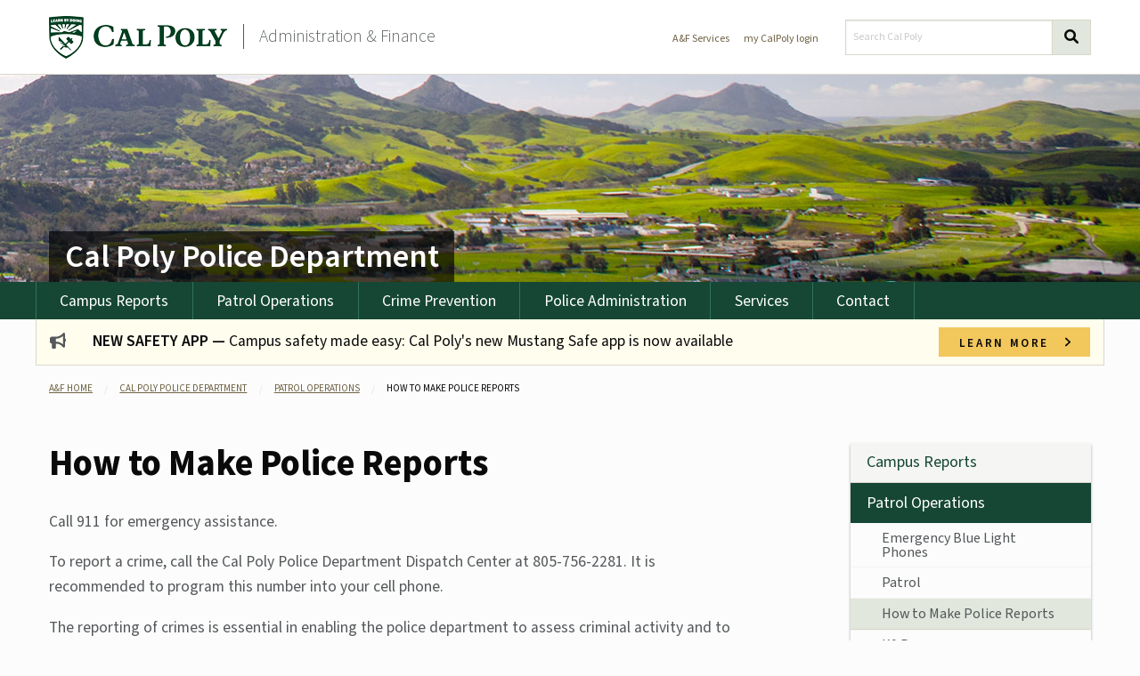

--- FILE ---
content_type: text/html; charset=UTF-8
request_url: https://afd.calpoly.edu/police/patrol-operations/how-to-make-police-reports
body_size: 7102
content:
<!DOCTYPE html>
<html class="no-js" lang="en" dir="ltr">

<head>
	<!--
Cal Poly Web Template v2.0.0
Code maintained by
Information Technology Services
California Polytechnic State University
San Luis Obispo, CA 93407
-->
	<meta charset="UTF-8">
	<meta http-equiv="X-UA-Compatible" content="IE=Edge">
	<meta name="viewport" content="width=device-width, initial-scale=1.0"/> 

	<title>How to Make Police Reports - Cal Poly Police Department - Cal Poly</title>

	<meta http-equiv="content-language" content="en" />
	<meta name="language" content="en" />
	<meta name="msapplication-config" content="none" />

	<meta name="codebase" content="AFD-2.0" />


	<meta name="Description" content="As stewards of the University resources, we provide high quality, efficient support and planning services as an integral part of the campus community in support of student learning." />
	<meta name="Keywords" content="Cal Poly, Administration, AFD, Finance, Police, Budget, Facilities, Fiscal, HR, Risk, Technology, Corporation" />
	<link rel="stylesheet" href="https://use.typekit.net/asw2aly.css">
	<link rel="stylesheet" href="/framework/css/app.css">
	<link rel="stylesheet" href="/framework/fontawesome/v6/css/all.min.css">
	<link rel="stylesheet" href="/framework/fontawesome/v6/css/v4-shims.css">


		<!-- Google Analytics -->
	<script>
	(function(i, s, o, g, r, a, m) {
		i['GoogleAnalyticsObject'] = r;
		i[r] = i[r] || function() {
			(i[r].q = i[r].q || []).push(arguments)
		}, i[r].l = 1 * new Date();
		a = s.createElement(o),
			m = s.getElementsByTagName(o)[0];
		a.async = 1;
		a.src = g;
		m.parentNode.insertBefore(a, m)
	})(window, document, 'script', 'https://www.google-analytics.com/analytics.js', 'ga');

	ga('create', 'UA-102181678-1', 'auto', 'CP');
	ga('create', 'UA-31323973-1', 'auto', 'AFD');
	ga('require', 'linkid', 'linkid.js');
	ga('CP.send', 'pageview');
	ga('AFD.send', 'pageview');
	</script>
	<!-- End Google Analytics -->

	<!-- Google Tag Manager 1 -->
	<script>
	(function(w, d, s, l, i) {
		w[l] = w[l] || [];
		w[l].push({
			'gtm.start': new Date().getTime(),
			event: 'gtm.js'
		});
		var f = d.getElementsByTagName(s)[0],
			j = d.createElement(s),
			dl = l != 'dataLayer' ? '&l=' + l : '';
		j.async = true;
		j.src =
			'https://www.googletagmanager.com/gtm.js?id=' + i + dl;
		f.parentNode.insertBefore(j, f);
	})(window, document, 'script', 'dataLayer1', 'GTM-P4F3XD3');
	</script>
	<!-- End Google Tag Manager 1 -->

	<!-- Google Tag Manager 2 marketing -->
	<script>
	(function(w, d, s, l, i) {
		w[l] = w[l] || [];
		w[l].push({
			'gtm.start': new Date().getTime(),
			event: 'gtm.js'
		});
		var f = d.getElementsByTagName(s)[0],
			j = d.createElement(s),
			dl = l != 'dataLayer' ? '&l=' + l : '';
		j.async = true;
		j.src =
			'https://www.googletagmanager.com/gtm.js?id=' + i + dl;
		f.parentNode.insertBefore(j, f);
	})(window, document, 'script', 'dataLayer2', 'GTM-TKZNRR2');
	</script>
	<!-- End Google Tag Manager 2 marketing -->

	
	<!-- Hotjar Tracking Code for https://afd.calpoly.edu/ -->
	<script>
	(function(h, o, t, j, a, r) {
		h.hj = h.hj || function() {
			(h.hj.q = h.hj.q || []).push(arguments)
		};
		h._hjSettings = {
			hjid: 1763767,
			hjsv: 6
		};
		a = o.getElementsByTagName('head')[0];
		r = o.createElement('script');
		r.async = 1;
		r.src = t + h._hjSettings.hjid + j + h._hjSettings.hjsv;
		a.appendChild(r);
	})(window, document, 'https://static.hotjar.com/c/hotjar-', '.js?sv=');
	</script>

	<link rel="apple-touch-icon" sizes="180x180" href="/images/favicon/apple-touch-icon.png">
	<link rel="icon" type="image/png" sizes="32x32" href="/images/favicon/favicon-32x32.png">
	<link rel="icon" type="image/png" sizes="16x16" href="/images/favicon/favicon-16x16.png">
	<link rel="mask-icon" href="/images/favicon/safari-pinned-tab.svg" color="#154734">
	<meta name="msapplication-TileColor" content="#da532c">
	<meta name="theme-color" content="#ffffff">
</head>

<body class="subsite_police page_How to Make Police Reports">
	<!-- Start Facebook -->
	<div id="fb-root"></div>
	<script>
	(function(d, s, id) {
		var js, fjs = d.getElementsByTagName(s)[0];
		if (d.getElementById(id)) return;
		js = d.createElement(s);
		js.id = id;
		js.src = "//connect.facebook.net/en_US/sdk.js#xfbml=1&version=v2.8&appId=131592030268312";
		fjs.parentNode.insertBefore(js, fjs);
	}(document, 'script', 'facebook-jssdk'));
	</script>
	<!-- End Facebook -->
	<!-- Google Tag Manager (noscript) -->
	<noscript><iframe src="https://www.googletagmanager.com/ns.html?id=GTM-P4F3XD3" height="0" width="0" style="display:none;visibility:hidden"></iframe></noscript>
	<!-- End Google Tag Manager (noscript) -->
	<!-- Google Tag Manager (noscript) Marketing -->
	<noscript><iframe src="https://www.googletagmanager.com/ns.html?id=GTM-TKZNRR2" height="0" width="0" style="display:none;visibility:hidden"></iframe></noscript>
	<!-- End Google Tag Manager (noscript) -->
	<header>
		<!-- <section class="sitewide-banner" data-closable>
  			<button class="close-button" data-close>&times;</button>
			<div class="row align-middle">
				<div class="column small-12 medium-7 ">
					<h3>Coronavirus Information from Administration & Finance</h3>
				</div>
				<div class="column small-12 medium-3 medium-offset-2">
					<a href="/coronavirus/" class="button expanded small">Learn More</a>
				</div>
			</div>
		</section> -->
		<section class="cp_header">
			<a href="#content" class="skip">Skip to content</a>
			<div class="row align-middle align-justify">
				<div class="columns flex-container">
					<a href="http://www.calpoly.edu/" class="logo">
						<img srcset="/framework/images/calpoly-logo-1x.png,
						             /framework/images/calpoly-logo-2x.png 2x" src="/framework/images/calpoly-logo-1x.png" alt="Cal Poly Logo and Shield">
					</a>
					<h2 id="sitename" class="sitename align-self-middle"><a href="/">Administration &amp; Finance</a></h2>

				</div>
				<div class="flex-container" data-responsive-toggle="subsite-menu" data-hide-for="medium" style="margin-right:1rem;">
					<a class="" type="button" data-toggle><span class="show-for-sr">menu</span><i class="fas fa-bars"></i></a>
					<!-- <button class="menu-icon" type="button" data-toggle><span class="show-for-sr">menu</span></button> -->
				</div>
				<div class="columns search small-12 medium-5">
					<div class="row align-middle align-right">
						<div class="shrink column cp-menu small-order-2 medium-order-1">
							<a href="/services">A&amp;F Services</a>&nbsp;&nbsp;&nbsp;&nbsp;<a href="https://myportal.calpoly.edu">my CalPoly login</a>
						</div>
						<div class="column small-order-1 medium-order-2">
							<form method="get" title="Search Form" action="https://www.calpoly.edu/search/?q=">
								<div class="input-group">
									<input class="input-group-field" type="text" placeholder="Search Cal Poly" title="Search Cal Poly" name="q">
									<div class="input-group-button">
										<button class="button" type="submit" name="btnG">
											<!-- Screen readers will see "Search" -->
											<span class="show-for-sr">Search</span>
											<!-- Visual users will see the mag glass, but not the "Search" text -->
											<span aria-hidden="true"><i class="fa fa-search"></i></span>
										</button>
									</div>
								</div>
							</form>
						</div>
					</div>
				</div>
			</div>
		</section>
						<section class="hero">
			<div class="row">
				<div class="large-12 column">
					<h3>
						<div class="mobile-nav-action" data-responsive-toggle="subsite-menu" data-hide-for="medium">
							<button class="menu-icon" type="button" data-toggle><span class="show-for-sr">menu</span></button>
						</div>
						<a href="/police/">Cal Poly Police Department</a>
					</h3>
				</div>
			</div>
		</section>
					</header>
	<section class="site-nav">
	<div class="row collapse" id="subsite-menu">
		<div class="column">
			<ul class="vertical medium-horizontal menu">
				<li><a href="/police/campus-reports/">Campus Reports</a></li>
				<li><a href="/police/patrol-operations/">Patrol Operations</a></li>
				<li><a href="/police/crime-prevention">Crime Prevention</a></li>
				<li><a href="/police/police-administration/">Police Administration</a></li>
				<li><a href="/police/services/">Services</a></li>
				<li><a href="/police/contact">Contact</a></li>
			</ul>
		</div>
	</div>
</section>

	

	<div class="row align-middle notification bullhorn">
<div class="shrink column notification_icon"><i class="fa fa-bullhorn"></i></div>
<div class="columns">
	<p><strong>NEW SAFETY APP —</strong> Campus safety made easy: Cal Poly's new Mustang Safe app is now available</p>
</div><div class="small-12 medium-2 column text-right">
					<a href="https://afd.calpoly.edu/police/services/safety-app" class="text-right expanded button small">
						Learn more&nbsp;&nbsp;&nbsp;<i class="fa fa-angle-right"></i>
					</a>
</div></div><section class="bread">
<div class="row">
<div class="columns">
<ul class="breadcrumbs">
<li><a href="/">A&amp;F Home</a></li>
<li><a href="/police/">Cal Poly Police Department</a></li>
<li><a href="/police/patrol-operations/">Patrol Operations</a></li>
<li><span class="show-for-sr">Current: </span>How to Make Police Reports</li>
</ul>
</div>
</div>
</section>
<div class="row align-justify">
	<div class="small-12 medium-8 columns" id="content">
		<!--BEGIN MAIN CONTENT AREA-->
		<h1>How to Make Police Reports</h1>
		<p> Call 911 for emergency assistance. </p>
		<p> To report a crime, call the Cal Poly Police Department Dispatch Center at 805-756-2281. It is recommended to program this number into your cell phone. </p>
		<p> The reporting of crimes is essential in enabling the police department to assess criminal activity and to develop strategies and solutions to provide for a safe and secure campus. </p>
		<p><strong>There are no solutions to unreported crimes!</strong></p>
		<p> All persons who are victims or witnesses of a crime should promptly report the occurrence to the Cal Poly Police Department. </p>
		<p> Privileges of confidentiality in criminal matters that are referred for prosecution in a court of law may be subject to exposure. University Police officers work closely with prosecutors and investigators with the San Luis Obispo County District Attorney’s Office in these matters and the welfare of the victim or witness is of primary concern. </p>

		<!--END MAIN CONTENT AREA: DO NOT EDIT BELOW-->
	</div>
	<div class="small-12 medium-3 columns">
		<div class="side-callout">			<div id="sidebar-section sb-nav" class="sidebar-section sb-nav">
						<ul>
		<li><a href="/police/campus-reports/">Campus Reports</a>
			<!-- <ul>
				<li><a href="/police/campus-reports/campus-safety-report">Campus Safety Report</a></li>
				<li><a href="/police/campus-reports/annual-security-report">Annual Security Report</a></li>
				<li><a href="/police/campus-reports/fire-safety">Fire Safety Report</a></li>
			</ul> -->
		</li>
		<li><a href="/police/patrol-operations/">Patrol Operations</a>
			<ul >
				<li><a href="/police/patrol-operations/emergency-blue-light-phones">Emergency Blue Light Phones</a></li>
				<li><a href="/police/patrol-operations/patrol">Patrol</a></li>
				<li><a href="/police/patrol-operations/how-to-make-police-reports">How to Make Police Reports</a></li>
				<li><a href="/police/patrol-operations/k9-program">K9 Program</a></li>
				<li><a href="/police/patrol-operations/bicycle-patrol">Bicycle Patrol</a></li>
				<li><a href="/police/patrol-operations/traffic">Traffic</a></li>
				<li><a href="/police/patrol-operations/dui">DUI</a></li>

			</ul>
		</li>
		<li><a href="/police/crime-prevention/">Crime Prevention</a>
			<ul  style='display:none'>
				<li><a href="/police/crime-prevention/property-registration">Property Registration</a></li>
				<li><a href="/police/crime-prevention/personal-safety/">Personal Safety</a>
					<ul  style='display:none'>
						<li><a href="/police/crime-prevention/personal-safety/general-safety-tips">General Safety Tips</a></li>
						<li><a href="/police/crime-prevention/personal-safety/residence-halls">Residence Halls</a></li>
						<li><a href="/police/crime-prevention/personal-safety/apartment-or-homes">Apartment or Homes</a></li>
						<li><a href="/police/crime-prevention/personal-safety/driving-a-car">Driving a Car</a></li>
						<li><a href="/police/crime-prevention/personal-safety/alcohol">Alcohol Awareness</a></li>
					</ul>
				</li>
				<li><a href="/police/crime-prevention/outreach">Community Outreach</a></li>
				<li><a href="/police/crime-prevention/self-defense">Self Defense</a></li>
				<li><a href="/police/crime-prevention/theft-prevention">Theft Prevention</a></li>
				<li><a href="/police/crime-prevention/fraud">Fraud</a></li>
				<li><a href="/police/crime-prevention/online-safety">Online Safety</a></li>
				<li><a href="/police/crime-prevention/hate-crimes">Hate Crimes and Incidents</a></li>
			</ul>
		</li>
		<li><a href="/police/police-administration/">Police Administration</a>
			<ul  style='display:none'>
				<li><a href="/police/police-administration/dispatch-center">Dispatch Center</a></li>
				<li><a href="/emergency/readiness/stay-informed-get-notified/">Poly Alert</a></li>
				<li><a href="/police/police-administration/body-worn-cameras">Body Worn Cameras</a></li>
				<li><a href="/police/police-administration/active-shooter-awareness">Active Shooter Awareness</a></li>
				<li><a href="/police/police-administration/investigations">Investigations</a></li>
				<li><a href="/police/police-administration/seek-then-speak">Seek then Speak</a></li>
				<li><a href="/police/police-administration/special-events">Special Events</a></li>
				<li><a href="/police/police-administration/no-smoking-policy">No Smoking Policy</a></li>
				<li><a href="/police/police-administration/marijuana-on-csu-property">Marijuana on CSU Property</a></li>
				<li><a href="/police/police-administration/weapons-on-campus">Weapons On Campus</a></li>
				<li><a href="/police/police-administration/restraining-orders">Restraining Orders</a></li>
				<li><a href="/police/police-administration/policies/">Police Policies</a></li>
			</ul>
		</li>

		<li><a href="/police/services/">Services</a>
			<ul  style='display:none'>
				<!-- <li><a href="/police/services/cart-vehicle-training">Cart Vehicle Training</a></li> -->
				<li><a href="/police/services/impounded-vehicles">Impounded Vehicles</a></li>
				<li><a href="/police/services/skateboard-bicycle-diversion-class">Skateboard/Bicycle Diversion Class</a></li>
				<li><a href="/police/services/livescan">Live Scan</a></li>
				<li><a href="/police/services/mustang-shuttle">Mustang Shuttle</a></li>
				<li><a href="/police/services/campus-alarms">Campus Alarms</a></li>
				<li><a href="/police/services/safety-app">Safety App - Mustang Safe</a></li>
			</ul>
		</li>
		<li><a href="/police/contact">Contact</a></li>

	</ul>
			</div>
			<div id="sidebar-section" class="sidebar-section notify">
				<h3>EMERGENCY INFO</h3>
				<table class="unstriped">
					<thead><tr><td>Key Campus Contacts</td></tr></thead>
					<tr>
						<td width="50%"><strong>Emergency:</strong> 911</td>
					</tr>
					<tr>
						<td><strong>University Police:</strong> 805-756-2281</td>
					</tr>
				</table>
				
				<table class="unstriped">	
					<thead><tr><td>Information Sources*</td></tr></thead>
					<tr>
						<td><strong>Cal Poly Emergency Information Call Center:</strong> 805-756-7777</td>
					</tr>
					<tr>
						<td><strong>Emergency Alert System</strong><br>
							<span class="label secondary">920 AM</span> 
							<span class="label secondary">1400 AM</span> 
							<span class="label secondary">98.1 FM</span> 
							<span class="label secondary">1610 AM (Cal Poly)</span>
						</td>
					</tr>
                    <tr><td><strong><a href="/emergency/preparedness/stay-informed-get-notified/" class="">Sign Up for PolyAlert</a></strong></td>
					<tfoot>
					<tr><td><small>* only activated during emergencies</small></td></tr>
					</tfoot>
				</table>
			</div>
	</div>	</div>
</div>
<footer>
	<div class="row footer-foot ">
		<div class="column small-12 medium-expand">
			<div class="row">
				<div class="column small-12 footer-content">
					<div class="row">
						<div class="column show-for-medium medium-3 text-center align-self-top">
							<img src="/framework/images/calpoly-logo-vertical-rev-400.png" alt="" width="80%">
						</div>
						<div class="column small-12 medium-8">
							<h4>Cal Poly Police Department</h4>
							<p>1 Grand Ave, <a href="https://maps.calpoly.edu/place/bldg-036-0/">Building 36</a>, San Luis Obispo, CA 93407</p>
							<div class="row">
								<div class="column small-expand">
									<ul class="no-bullet">
										<li><strong>Phone:</strong> 805-756-2281</li>
										<li><a href="mailto:police@calpoly.edu">police@calpoly.edu</a></li>
									</ul>
								</div>
							</div>
						</div>
					</div>
				</div>
			</div>
			<div class="row align-bottom inside-cp">
				<div class="column small-12 align-self-bottom">
					<img src="/framework/images/logo-inside-calpoly.png" alt="Follow A&F at">
					<a href="https://www.instagram.com/insidecalpoly/">
						<span class="show-for-sr">Visit Instagram</span>
						<span aria-hidden="true"><i class="fab fa-instagram fa-lg"></i></span>
					</a>
					<a href="https://www.facebook.com/insidecalpoly/">
						<span class="show-for-sr">Visit Facebook</span>
						<span aria-hidden="true"><i class="fab fa-facebook fa-lg"></i></span>
					</a>
				</div>
			</div>
		</div>
		<div class="pop-links">
			<h5>Popular Links</h5>
			<ul class="no-bullet">
				<li><a href="/public-safety/">Public Safety</a></li>
				<li><a href="/emergency/">Department of Emergency Management</a></li>
				<li><a href="/parking/">Transportation &amp; Parking</a></li>
				<li><a href="https://www.slocity.org/government/department-directory/police-department">SLO PD</a></li>
				<li><a href="https://www.slocity.org/government/department-directory/fire-department">SLO Fire</a></li>
			</ul>
		</div>
	</div>
</footer>


	<footer class="cp-footer">
		<div class="row align-middle">
			<div class="column small-12 medium-2 small-text-center">
				<a href="http://www.calpoly.edu/">
					<img srcset="/framework/images/calpoly-logo-rev-1x.png,
						             /framework/images/calpoly-logo-rev-2x.png 2x" src="/framework/images/calpoly-logo-rev-1x.png" alt="Cal Poly Logo and Shield">


					<!-- <img id="logo" title="Go to Cal Poly Home" alt="Cal Poly logo" src="/framework/images/CP_logo_cmyk_rev.svg" width="100%" /> -->
				</a>
			</div>

			<div class="column small-12 medium-8 medium-offset-2">
				<p>
					&#169; <script>
					document.write(new Date().getFullYear())
					</script>
					California Polytechnic State University — San Luis Obispo, California 93407 — Phone: 805-756-1111
				</p>
			</div>
		</div>
		<div class="row">
			<div class="getPlugins column">
				<ul class="menu simple align-right">
					<li><a href="https://www.calpoly.edu/privacy/">Privacy Notice</a></li>
					<li><a href="https://accessibility.calpoly.edu/website-accessibility-statement">Web Accessibility Statement</a></li>
					<li><a href="https://crco.calpoly.edu/Notice_of_Non-Discrimination">Non-Discrimination</a></li>
				</ul>
			</div>
		</div>
	</footer><!-- END FOOTER -->


		<script src="/framework/js/jquery.min.js"></script>
	<script src="/framework/js/what-input.min.js"></script>
	<script src="/framework/js/foundation.min.js"></script>
	<script src="/framework/js/clipboard.min.js"></script>
	<script src="/framework/js/app.js"></script>
	<script defer src="/framework/fontawesome/v6/js/all.min.js"></script>
		
</body>
<!-- InstanceEnd -->

</html>

--- FILE ---
content_type: text/css
request_url: https://afd.calpoly.edu/framework/css/app.css
body_size: 35380
content:
/*! normalize-scss | MIT/GPLv2 License | bit.ly/normalize-scss */html{font-family:sans-serif;line-height:1.15;-ms-text-size-adjust:100%;-webkit-text-size-adjust:100%}body{margin:0}article,aside,footer,header,nav,section{display:block}h1{font-size:2em;margin:.67em 0}figcaption,figure{display:block}figure{margin:1em 40px}hr{box-sizing:content-box;height:0;overflow:visible}main{display:block}pre{font-family:monospace,monospace;font-size:1em}a{background-color:rgba(0,0,0,0);-webkit-text-decoration-skip:objects}a:active,a:hover{outline-width:0}abbr[title]{border-bottom:none;text-decoration:underline;-webkit-text-decoration:underline dotted;text-decoration:underline dotted}b,strong{font-weight:inherit}b,strong{font-weight:bolder}code,kbd,samp{font-family:monospace,monospace;font-size:1em}dfn{font-style:italic}mark{background-color:#ff0;color:#000}small{font-size:80%}sub,sup{font-size:75%;line-height:0;position:relative;vertical-align:baseline}sub{bottom:-0.25em}sup{top:-0.5em}audio,video{display:inline-block}audio:not([controls]){display:none;height:0}img{border-style:none}svg:not(:root){overflow:hidden}button,input,optgroup,select,textarea{font-family:sans-serif;font-size:100%;line-height:1.15;margin:0}button{overflow:visible}button,select{text-transform:none}button,html [type=button],[type=reset],[type=submit]{-webkit-appearance:button}button::-moz-focus-inner,[type=button]::-moz-focus-inner,[type=reset]::-moz-focus-inner,[type=submit]::-moz-focus-inner{border-style:none;padding:0}button:-moz-focusring,[type=button]:-moz-focusring,[type=reset]:-moz-focusring,[type=submit]:-moz-focusring{outline:1px dotted ButtonText}input{overflow:visible}[type=checkbox],[type=radio]{box-sizing:border-box;padding:0}[type=number]::-webkit-inner-spin-button,[type=number]::-webkit-outer-spin-button{height:auto}[type=search]{-webkit-appearance:textfield;outline-offset:-2px}[type=search]::-webkit-search-cancel-button,[type=search]::-webkit-search-decoration{-webkit-appearance:none}::-webkit-file-upload-button{-webkit-appearance:button;font:inherit}fieldset{border:1px solid silver;margin:0 2px;padding:.35em .625em .75em}legend{box-sizing:border-box;display:table;max-width:100%;padding:0;color:inherit;white-space:normal}progress{display:inline-block;vertical-align:baseline}textarea{overflow:auto}details{display:block}summary{display:list-item}menu{display:block}canvas{display:inline-block}template{display:none}[hidden]{display:none}.foundation-mq{font-family:"small=0em&medium=40em&large=64em&xlarge=75em&xxlarge=90em"}html{box-sizing:border-box;font-size:110%}*,*::before,*::after{box-sizing:inherit}body{margin:0;padding:0;background:#fcfcfc;font-family:source-sans-pro,"Helvetica Neue",Helvetica,Roboto,Arial,sans-serif;font-weight:normal;line-height:1.5;color:#54585a;-webkit-font-smoothing:antialiased;-moz-osx-font-smoothing:grayscale}img{display:inline-block;vertical-align:middle;max-width:100%;height:auto;-ms-interpolation-mode:bicubic}textarea{height:auto;min-height:50px;border-radius:0rem}select{box-sizing:border-box;width:100%;border-radius:0rem}.map_canvas img,.map_canvas embed,.map_canvas object,.mqa-display img,.mqa-display embed,.mqa-display object{max-width:none !important}button{padding:0;-webkit-appearance:none;-moz-appearance:none;appearance:none;border:0;border-radius:0rem;background:rgba(0,0,0,0);line-height:1}[data-whatinput=mouse] button{outline:0}pre{overflow:auto}.is-visible{display:block !important}.is-hidden{display:none !important}.row{max-width:68.1818181818rem;margin-right:auto;margin-left:auto;display:flex;flex-flow:row wrap}.row .row{margin-right:-1rem;margin-left:-1rem}@media print,screen and (min-width: 40em){.row .row{margin-right:-.8522727273rem;margin-left:-.8522727273rem}}@media print,screen and (min-width: 64em){.row .row{margin-right:-.8522727273rem;margin-left:-.8522727273rem}}@media screen and (min-width: 75em){.row .row{margin-right:-.8522727273rem;margin-left:-.8522727273rem}}.row .row.collapse{margin-right:0;margin-left:0}.row.expanded,footer .row.pop-links,.row.large-action{max-width:none}.row.expanded .row,footer .row.pop-links .row,.row.large-action .row{margin-right:auto;margin-left:auto}.row:not(.expanded):not(.large-action) .row{max-width:none}.row.collapse>.column,footer .row.collapse>.pop-links,.row.collapse>.columns{padding-right:0;padding-left:0}.row.is-collapse-child,.row.collapse>.column>.row,footer .row.collapse>.pop-links>.row,.row.collapse>.columns>.row{margin-right:0;margin-left:0}.column,footer .pop-links,.columns{flex:1 1 0px;padding-right:1rem;padding-left:1rem;min-width:initial}@media print,screen and (min-width: 40em){.column,footer .pop-links,.columns{padding-right:.8522727273rem;padding-left:.8522727273rem}}.column.row.row,footer .row.row.pop-links,.row.row.columns{float:none;display:block}.row .column.row.row,.row footer .row.row.pop-links,footer .row .row.row.pop-links,.row .row.row.columns{margin-right:0;margin-left:0;padding-right:0;padding-left:0}.flex-container,.card .card-content.green,.card-container .column,.card-container .columns,.card-container footer .pop-links,footer .card-container .pop-links{display:flex}.flex-child-auto,.card .card-content{flex:1 1 auto}.flex-child-grow,.pricing-table{flex:1 0 auto}.flex-child-shrink{flex:0 1 auto}.flex-dir-row{flex-direction:row}.flex-dir-row-reverse{flex-direction:row-reverse}.flex-dir-column{flex-direction:column}.flex-dir-column-reverse{flex-direction:column-reverse}.small-1{flex:0 0 8.3333333333%;max-width:8.3333333333%}.small-offset-0{margin-left:0%}.small-2{flex:0 0 16.6666666667%;max-width:16.6666666667%}.small-offset-1{margin-left:8.3333333333%}.small-3{flex:0 0 25%;max-width:25%}.small-offset-2{margin-left:16.6666666667%}.small-4{flex:0 0 33.3333333333%;max-width:33.3333333333%}.small-offset-3{margin-left:25%}.small-5{flex:0 0 41.6666666667%;max-width:41.6666666667%}.small-offset-4{margin-left:33.3333333333%}.small-6{flex:0 0 50%;max-width:50%}.small-offset-5{margin-left:41.6666666667%}.small-7{flex:0 0 58.3333333333%;max-width:58.3333333333%}.small-offset-6{margin-left:50%}.small-8{flex:0 0 66.6666666667%;max-width:66.6666666667%}.small-offset-7{margin-left:58.3333333333%}.small-9{flex:0 0 75%;max-width:75%}.small-offset-8{margin-left:66.6666666667%}.small-10{flex:0 0 83.3333333333%;max-width:83.3333333333%}.small-offset-9{margin-left:75%}.small-11{flex:0 0 91.6666666667%;max-width:91.6666666667%}.small-offset-10{margin-left:83.3333333333%}.small-12,footer .pop-links{flex:0 0 100%;max-width:100%}.small-offset-11{margin-left:91.6666666667%}.small-order-1{order:1}.small-order-2{order:2}.small-order-3{order:3}.small-order-4{order:4}.small-order-5{order:5}.small-order-6{order:6}.small-up-1{flex-wrap:wrap}.small-up-1>.column,footer .small-up-1>.pop-links,.small-up-1>.columns{flex:0 0 100%;max-width:100%}.small-up-2{flex-wrap:wrap}.small-up-2>.column,footer .small-up-2>.pop-links,.small-up-2>.columns{flex:0 0 50%;max-width:50%}.small-up-3{flex-wrap:wrap}.small-up-3>.column,footer .small-up-3>.pop-links,.small-up-3>.columns{flex:0 0 33.3333333333%;max-width:33.3333333333%}.small-up-4{flex-wrap:wrap}.small-up-4>.column,footer .small-up-4>.pop-links,.small-up-4>.columns{flex:0 0 25%;max-width:25%}.small-up-5{flex-wrap:wrap}.small-up-5>.column,footer .small-up-5>.pop-links,.small-up-5>.columns{flex:0 0 20%;max-width:20%}.small-up-6{flex-wrap:wrap}.small-up-6>.column,footer .small-up-6>.pop-links,.small-up-6>.columns{flex:0 0 16.6666666667%;max-width:16.6666666667%}.small-up-7{flex-wrap:wrap}.small-up-7>.column,footer .small-up-7>.pop-links,.small-up-7>.columns{flex:0 0 14.2857142857%;max-width:14.2857142857%}.small-up-8{flex-wrap:wrap}.small-up-8>.column,footer .small-up-8>.pop-links,.small-up-8>.columns{flex:0 0 12.5%;max-width:12.5%}.small-collapse>.column,footer .small-collapse>.pop-links,.small-collapse>.columns{padding-right:0;padding-left:0}.small-uncollapse>.column,footer .small-uncollapse>.pop-links,.small-uncollapse>.columns{padding-right:1rem;padding-left:1rem}@media print,screen and (min-width: 40em){.medium-1{flex:0 0 8.3333333333%;max-width:8.3333333333%}.medium-offset-0{margin-left:0%}.medium-2{flex:0 0 16.6666666667%;max-width:16.6666666667%}.medium-offset-1{margin-left:8.3333333333%}.medium-3,footer .pop-links{flex:0 0 25%;max-width:25%}.medium-offset-2{margin-left:16.6666666667%}.medium-4{flex:0 0 33.3333333333%;max-width:33.3333333333%}.medium-offset-3{margin-left:25%}.medium-5{flex:0 0 41.6666666667%;max-width:41.6666666667%}.medium-offset-4{margin-left:33.3333333333%}.medium-6{flex:0 0 50%;max-width:50%}.medium-offset-5{margin-left:41.6666666667%}.medium-7{flex:0 0 58.3333333333%;max-width:58.3333333333%}.medium-offset-6{margin-left:50%}.medium-8{flex:0 0 66.6666666667%;max-width:66.6666666667%}.medium-offset-7{margin-left:58.3333333333%}.medium-9{flex:0 0 75%;max-width:75%}.medium-offset-8{margin-left:66.6666666667%}.medium-10{flex:0 0 83.3333333333%;max-width:83.3333333333%}.medium-offset-9{margin-left:75%}.medium-11{flex:0 0 91.6666666667%;max-width:91.6666666667%}.medium-offset-10{margin-left:83.3333333333%}.medium-12{flex:0 0 100%;max-width:100%}.medium-offset-11{margin-left:91.6666666667%}.medium-order-1{order:1}.medium-order-2{order:2}.medium-order-3{order:3}.medium-order-4{order:4}.medium-order-5{order:5}.medium-order-6{order:6}.medium-up-1{flex-wrap:wrap}.medium-up-1>.column,footer .medium-up-1>.pop-links,.medium-up-1>.columns{flex:0 0 100%;max-width:100%}.medium-up-2{flex-wrap:wrap}.medium-up-2>.column,footer .medium-up-2>.pop-links,.medium-up-2>.columns{flex:0 0 50%;max-width:50%}.medium-up-3{flex-wrap:wrap}.medium-up-3>.column,footer .medium-up-3>.pop-links,.medium-up-3>.columns{flex:0 0 33.3333333333%;max-width:33.3333333333%}.medium-up-4{flex-wrap:wrap}.medium-up-4>.column,footer .medium-up-4>.pop-links,.medium-up-4>.columns{flex:0 0 25%;max-width:25%}.medium-up-5{flex-wrap:wrap}.medium-up-5>.column,footer .medium-up-5>.pop-links,.medium-up-5>.columns{flex:0 0 20%;max-width:20%}.medium-up-6{flex-wrap:wrap}.medium-up-6>.column,footer .medium-up-6>.pop-links,.medium-up-6>.columns{flex:0 0 16.6666666667%;max-width:16.6666666667%}.medium-up-7{flex-wrap:wrap}.medium-up-7>.column,footer .medium-up-7>.pop-links,.medium-up-7>.columns{flex:0 0 14.2857142857%;max-width:14.2857142857%}.medium-up-8{flex-wrap:wrap}.medium-up-8>.column,footer .medium-up-8>.pop-links,.medium-up-8>.columns{flex:0 0 12.5%;max-width:12.5%}}@media print,screen and (min-width: 40em)and (min-width: 40em){.medium-expand{flex:1 1 0px}}@media print,screen and (min-width: 40em){.medium-flex-dir-row{flex-direction:row}.medium-flex-dir-row-reverse{flex-direction:row-reverse}.medium-flex-dir-column{flex-direction:column}.medium-flex-dir-column-reverse{flex-direction:column-reverse}.medium-flex-child-auto{flex:1 1 auto}.medium-flex-child-grow{flex:1 0 auto}.medium-flex-child-shrink{flex:0 1 auto}}.row.medium-unstack>.column,footer .row.medium-unstack>.pop-links,.row.medium-unstack>.columns{flex:0 0 100%}@media print,screen and (min-width: 40em){.row.medium-unstack>.column,footer .row.medium-unstack>.pop-links,.row.medium-unstack>.columns{flex:1 1 0px}.medium-collapse>.column,footer .medium-collapse>.pop-links,.medium-collapse>.columns{padding-right:0;padding-left:0}.medium-uncollapse>.column,footer .medium-uncollapse>.pop-links,.medium-uncollapse>.columns{padding-right:.8522727273rem;padding-left:.8522727273rem}}@media print,screen and (min-width: 64em){.large-1{flex:0 0 8.3333333333%;max-width:8.3333333333%}.large-offset-0{margin-left:0%}.large-2{flex:0 0 16.6666666667%;max-width:16.6666666667%}.large-offset-1{margin-left:8.3333333333%}.large-3{flex:0 0 25%;max-width:25%}.large-offset-2{margin-left:16.6666666667%}.large-4{flex:0 0 33.3333333333%;max-width:33.3333333333%}.large-offset-3{margin-left:25%}.large-5{flex:0 0 41.6666666667%;max-width:41.6666666667%}.large-offset-4{margin-left:33.3333333333%}.large-6{flex:0 0 50%;max-width:50%}.large-offset-5{margin-left:41.6666666667%}.large-7{flex:0 0 58.3333333333%;max-width:58.3333333333%}.large-offset-6{margin-left:50%}.large-8{flex:0 0 66.6666666667%;max-width:66.6666666667%}.large-offset-7{margin-left:58.3333333333%}.large-9{flex:0 0 75%;max-width:75%}.large-offset-8{margin-left:66.6666666667%}.large-10{flex:0 0 83.3333333333%;max-width:83.3333333333%}.large-offset-9{margin-left:75%}.large-11{flex:0 0 91.6666666667%;max-width:91.6666666667%}.large-offset-10{margin-left:83.3333333333%}.large-12{flex:0 0 100%;max-width:100%}.large-offset-11{margin-left:91.6666666667%}.large-order-1{order:1}.large-order-2{order:2}.large-order-3{order:3}.large-order-4{order:4}.large-order-5{order:5}.large-order-6{order:6}.large-up-1{flex-wrap:wrap}.large-up-1>.column,footer .large-up-1>.pop-links,.large-up-1>.columns{flex:0 0 100%;max-width:100%}.large-up-2{flex-wrap:wrap}.large-up-2>.column,footer .large-up-2>.pop-links,.large-up-2>.columns{flex:0 0 50%;max-width:50%}.large-up-3{flex-wrap:wrap}.large-up-3>.column,footer .large-up-3>.pop-links,.large-up-3>.columns{flex:0 0 33.3333333333%;max-width:33.3333333333%}.large-up-4{flex-wrap:wrap}.large-up-4>.column,footer .large-up-4>.pop-links,.large-up-4>.columns{flex:0 0 25%;max-width:25%}.large-up-5{flex-wrap:wrap}.large-up-5>.column,footer .large-up-5>.pop-links,.large-up-5>.columns{flex:0 0 20%;max-width:20%}.large-up-6{flex-wrap:wrap}.large-up-6>.column,footer .large-up-6>.pop-links,.large-up-6>.columns{flex:0 0 16.6666666667%;max-width:16.6666666667%}.large-up-7{flex-wrap:wrap}.large-up-7>.column,footer .large-up-7>.pop-links,.large-up-7>.columns{flex:0 0 14.2857142857%;max-width:14.2857142857%}.large-up-8{flex-wrap:wrap}.large-up-8>.column,footer .large-up-8>.pop-links,.large-up-8>.columns{flex:0 0 12.5%;max-width:12.5%}}@media print,screen and (min-width: 64em)and (min-width: 64em){.large-expand{flex:1 1 0px}}@media print,screen and (min-width: 64em){.large-flex-dir-row{flex-direction:row}.large-flex-dir-row-reverse{flex-direction:row-reverse}.large-flex-dir-column{flex-direction:column}.large-flex-dir-column-reverse{flex-direction:column-reverse}.large-flex-child-auto{flex:1 1 auto}.large-flex-child-grow{flex:1 0 auto}.large-flex-child-shrink{flex:0 1 auto}}.row.large-unstack>.column,footer .row.large-unstack>.pop-links,.row.large-unstack>.columns{flex:0 0 100%}@media print,screen and (min-width: 64em){.row.large-unstack>.column,footer .row.large-unstack>.pop-links,.row.large-unstack>.columns{flex:1 1 0px}.large-collapse>.column,footer .large-collapse>.pop-links,.large-collapse>.columns{padding-right:0;padding-left:0}.large-uncollapse>.column,footer .large-uncollapse>.pop-links,.large-uncollapse>.columns{padding-right:.8522727273rem;padding-left:.8522727273rem}}@media screen and (min-width: 75em){.xlarge-1{flex:0 0 8.3333333333%;max-width:8.3333333333%}.xlarge-offset-0{margin-left:0%}.xlarge-2{flex:0 0 16.6666666667%;max-width:16.6666666667%}.xlarge-offset-1{margin-left:8.3333333333%}.xlarge-3{flex:0 0 25%;max-width:25%}.xlarge-offset-2{margin-left:16.6666666667%}.xlarge-4{flex:0 0 33.3333333333%;max-width:33.3333333333%}.xlarge-offset-3{margin-left:25%}.xlarge-5{flex:0 0 41.6666666667%;max-width:41.6666666667%}.xlarge-offset-4{margin-left:33.3333333333%}.xlarge-6{flex:0 0 50%;max-width:50%}.xlarge-offset-5{margin-left:41.6666666667%}.xlarge-7{flex:0 0 58.3333333333%;max-width:58.3333333333%}.xlarge-offset-6{margin-left:50%}.xlarge-8{flex:0 0 66.6666666667%;max-width:66.6666666667%}.xlarge-offset-7{margin-left:58.3333333333%}.xlarge-9{flex:0 0 75%;max-width:75%}.xlarge-offset-8{margin-left:66.6666666667%}.xlarge-10{flex:0 0 83.3333333333%;max-width:83.3333333333%}.xlarge-offset-9{margin-left:75%}.xlarge-11{flex:0 0 91.6666666667%;max-width:91.6666666667%}.xlarge-offset-10{margin-left:83.3333333333%}.xlarge-12{flex:0 0 100%;max-width:100%}.xlarge-offset-11{margin-left:91.6666666667%}.xlarge-order-1{order:1}.xlarge-order-2{order:2}.xlarge-order-3{order:3}.xlarge-order-4{order:4}.xlarge-order-5{order:5}.xlarge-order-6{order:6}.xlarge-up-1{flex-wrap:wrap}.xlarge-up-1>.column,footer .xlarge-up-1>.pop-links,.xlarge-up-1>.columns{flex:0 0 100%;max-width:100%}.xlarge-up-2{flex-wrap:wrap}.xlarge-up-2>.column,footer .xlarge-up-2>.pop-links,.xlarge-up-2>.columns{flex:0 0 50%;max-width:50%}.xlarge-up-3{flex-wrap:wrap}.xlarge-up-3>.column,footer .xlarge-up-3>.pop-links,.xlarge-up-3>.columns{flex:0 0 33.3333333333%;max-width:33.3333333333%}.xlarge-up-4{flex-wrap:wrap}.xlarge-up-4>.column,footer .xlarge-up-4>.pop-links,.xlarge-up-4>.columns{flex:0 0 25%;max-width:25%}.xlarge-up-5{flex-wrap:wrap}.xlarge-up-5>.column,footer .xlarge-up-5>.pop-links,.xlarge-up-5>.columns{flex:0 0 20%;max-width:20%}.xlarge-up-6{flex-wrap:wrap}.xlarge-up-6>.column,footer .xlarge-up-6>.pop-links,.xlarge-up-6>.columns{flex:0 0 16.6666666667%;max-width:16.6666666667%}.xlarge-up-7{flex-wrap:wrap}.xlarge-up-7>.column,footer .xlarge-up-7>.pop-links,.xlarge-up-7>.columns{flex:0 0 14.2857142857%;max-width:14.2857142857%}.xlarge-up-8{flex-wrap:wrap}.xlarge-up-8>.column,footer .xlarge-up-8>.pop-links,.xlarge-up-8>.columns{flex:0 0 12.5%;max-width:12.5%}}@media screen and (min-width: 75em)and (min-width: 75em){.xlarge-expand{flex:1 1 0px}}@media screen and (min-width: 75em){.xlarge-flex-dir-row{flex-direction:row}.xlarge-flex-dir-row-reverse{flex-direction:row-reverse}.xlarge-flex-dir-column{flex-direction:column}.xlarge-flex-dir-column-reverse{flex-direction:column-reverse}.xlarge-flex-child-auto{flex:1 1 auto}.xlarge-flex-child-grow{flex:1 0 auto}.xlarge-flex-child-shrink{flex:0 1 auto}}.row.xlarge-unstack>.column,footer .row.xlarge-unstack>.pop-links,.row.xlarge-unstack>.columns{flex:0 0 100%}@media screen and (min-width: 75em){.row.xlarge-unstack>.column,footer .row.xlarge-unstack>.pop-links,.row.xlarge-unstack>.columns{flex:1 1 0px}.xlarge-collapse>.column,footer .xlarge-collapse>.pop-links,.xlarge-collapse>.columns{padding-right:0;padding-left:0}.xlarge-uncollapse>.column,footer .xlarge-uncollapse>.pop-links,.xlarge-uncollapse>.columns{padding-right:.8522727273rem;padding-left:.8522727273rem}}.shrink{flex:0 0 auto;max-width:100%}.column-block{margin-bottom:2rem}.column-block>:last-child{margin-bottom:0}@media print,screen and (min-width: 40em){.column-block{margin-bottom:1.7045454545rem}.column-block>:last-child{margin-bottom:0}}.align-right{justify-content:flex-end}.align-center{justify-content:center}.align-justify{justify-content:space-between}.align-spaced{justify-content:space-around}.align-top{align-items:flex-start}.align-self-top{align-self:flex-start}.align-bottom{align-items:flex-end}.align-self-bottom{align-self:flex-end}.align-middle{align-items:center}.align-self-middle,.card .card-content.green h3{align-self:center}.align-stretch{align-items:stretch}.align-self-stretch{align-self:stretch}.align-center-middle{justify-content:center;align-items:center;align-content:center}.small-order-1{order:1}.small-order-2{order:2}.small-order-3{order:3}.small-order-4{order:4}.small-order-5{order:5}.small-order-6{order:6}@media print,screen and (min-width: 40em){.medium-order-1{order:1}.medium-order-2{order:2}.medium-order-3{order:3}.medium-order-4{order:4}.medium-order-5{order:5}.medium-order-6{order:6}}@media print,screen and (min-width: 64em){.large-order-1{order:1}.large-order-2{order:2}.large-order-3{order:3}.large-order-4{order:4}.large-order-5{order:5}.large-order-6{order:6}}@media screen and (min-width: 75em){.xlarge-order-1{order:1}.xlarge-order-2{order:2}.xlarge-order-3{order:3}.xlarge-order-4{order:4}.xlarge-order-5{order:5}.xlarge-order-6{order:6}}div,dl,dt,dd,ul,ol,li,h1,h2,h3,h4,h5,h6,pre,form,p,blockquote,th,td{margin:0;padding:0}p{margin-bottom:1rem;font-size:inherit;line-height:1.6;text-rendering:optimizeLegibility}em,i{font-style:italic;line-height:inherit}strong,b{font-weight:600;line-height:inherit}small{font-size:80%;line-height:inherit}h1,h2,h3,h4,h5,h6{font-family:source-sans-pro,"Helvetica Neue",Helvetica,Roboto,Arial,sans-serif;font-style:normal;font-weight:600;color:#154734;text-rendering:optimizeLegibility}h1 small,h2 small,h3 small,h4 small,h5 small,h6 small{line-height:0;color:#154734}h1{font-size:1.3636363636rem;line-height:1.4;margin-top:0;margin-bottom:.5rem}h2{font-size:1.1363636364rem;line-height:1.4;margin-top:0;margin-bottom:.5rem}h3{font-size:1.0795454545rem;line-height:1.4;margin-top:0;margin-bottom:.5rem}h4{font-size:1.0227272727rem;line-height:1.4;margin-top:0;margin-bottom:.5rem}h5{font-size:.9659090909rem;line-height:1.4;margin-top:0;margin-bottom:.5rem}h6{font-size:.9090909091rem;line-height:1.4;margin-top:0;margin-bottom:.5rem}@media print,screen and (min-width: 40em){h1{font-size:1.5909090909rem}h2{font-size:1.3636363636rem}h3{font-size:1.1363636364rem}h4{font-size:1.0227272727rem}h5{font-size:.9659090909rem}h6{font-size:.9090909091rem}}a{line-height:inherit;color:#6f6345;text-decoration:underline;cursor:pointer}a:hover,a:focus{color:#5f553b;text-decoration:none}a img{border:0}hr{clear:both;max-width:68.1818181818rem;height:0;margin:1.1363636364rem auto;border-top:0;border-right:0;border-bottom:1px solid #e2e2e3;border-left:0}ul,ol,dl{margin-bottom:1rem;list-style-position:outside;line-height:1.6}li{font-size:inherit}ul{margin-left:1.25rem;list-style-type:disc}ol{margin-left:1.25rem}ul ul,ul ol,ol ul,ol ol{margin-left:1.25rem;margin-bottom:0}dl{margin-bottom:1rem}dl dt{margin-bottom:.3rem;font-weight:600}blockquote{margin:0 0 1rem;padding:.5113636364rem 1.1363636364rem 0 1.0795454545rem;border-left:1px solid #e2e2e3}blockquote,blockquote p{line-height:1.6;color:#54585a}cite{display:block;font-size:.7386363636rem;color:#54585a}cite:before{content:"— "}abbr{border-bottom:1px dotted #0a0a0a;color:#54585a;cursor:help}figure{margin:0}code{padding:.1136363636rem .2840909091rem .0568181818rem;border:1px solid #e2e2e3;background-color:#f5f5f4;font-family:Consolas,"Liberation Mono",Courier,monospace;font-weight:normal;color:#0a0a0a}kbd{margin:0;padding:.1136363636rem .2272727273rem 0;background-color:#f5f5f4;font-family:Consolas,"Liberation Mono",Courier,monospace;color:#0a0a0a}.subheader{margin-top:.2rem;margin-bottom:.5rem;font-weight:normal;line-height:1.4;color:#54585a}.lead{font-size:137.5%;line-height:1.6}.stat{font-size:2.5rem;line-height:1}p+.stat{margin-top:-1rem}.no-bullet,.sidebar-section .lots{margin-left:0;list-style:none}.text-left{text-align:left}.text-right{text-align:right}.text-center,.card .card-content.green{text-align:center}.text-justify{text-align:justify}@media print,screen and (min-width: 40em){.medium-text-left{text-align:left}.medium-text-right{text-align:right}.medium-text-center{text-align:center}.medium-text-justify{text-align:justify}}@media print,screen and (min-width: 64em){.large-text-left{text-align:left}.large-text-right{text-align:right}.large-text-center{text-align:center}.large-text-justify{text-align:justify}}@media screen and (min-width: 75em){.xlarge-text-left{text-align:left}.xlarge-text-right{text-align:right}.xlarge-text-center{text-align:center}.xlarge-text-justify{text-align:justify}}.show-for-print{display:none !important}@media print{*{background:rgba(0,0,0,0) !important;box-shadow:none !important;color:#000 !important;text-shadow:none !important}.show-for-print{display:block !important}.hide-for-print{display:none !important}table.show-for-print{display:table !important}thead.show-for-print{display:table-header-group !important}tbody.show-for-print{display:table-row-group !important}tr.show-for-print{display:table-row !important}td.show-for-print{display:table-cell !important}th.show-for-print{display:table-cell !important}a,a:visited{text-decoration:underline}a[href]:after{content:" (" attr(href) ")"}.ir a:after,a[href^="javascript:"]:after,a[href^="#"]:after{content:""}abbr[title]:after{content:" (" attr(title) ")"}pre,blockquote{border:1px solid #54585a;page-break-inside:avoid}thead{display:table-header-group}tr,img{page-break-inside:avoid}img{max-width:100% !important}@page{margin:.5cm}p,h2,h3{orphans:3;widows:3}h2,h3{page-break-after:avoid}.print-break-inside{page-break-inside:auto}}.button,.large-action{display:inline-block;vertical-align:middle;margin:0 0 1rem 0;padding:.5rem 1rem;-webkit-appearance:none;border:1px solid rgba(0,0,0,0);border-radius:0;transition:background-color .25s ease-out,color .25s ease-out;font-size:.9rem;line-height:1;text-align:center;cursor:pointer;background-color:#f2c75c;color:#0a0a0a}[data-whatinput=mouse] .button,[data-whatinput=mouse] .large-action{outline:0}.button:hover,.large-action:hover,.button:focus,.large-action:focus{background-color:#eeb72e;color:#0a0a0a}.button.tiny,.tiny.large-action{font-size:.6rem}.button.small,.small.large-action{font-size:.75rem}.button.large,.large.large-action{font-size:1.25rem}.button.expanded,footer .button.pop-links,.large-action{display:block;width:100%;margin-right:0;margin-left:0}.button.primary,.primary.large-action{background-color:#f2c75c;color:#0a0a0a}.button.primary:hover,.primary.large-action:hover,.button.primary:focus,.primary.large-action:focus{background-color:#edb21e;color:#0a0a0a}.button.secondary,.secondary.large-action{background-color:#154734;color:#0a0a0a}.button.secondary:hover,.secondary.large-action:hover,.button.secondary:focus,.secondary.large-action:focus{background-color:#11392a;color:#0a0a0a}.button.action,.action.large-action{background-color:#fffded;color:#0a0a0a}.button.action:hover,.action.large-action:hover,.button.action:focus,.action.large-action:focus{background-color:#fff28b;color:#0a0a0a}.button.success,.success.large-action{background-color:#3adb76;color:#0a0a0a}.button.success:hover,.success.large-action:hover,.button.success:focus,.success.large-action:focus{background-color:#22bb5b;color:#0a0a0a}.button.warning,.warning.large-action{background-color:#ffae00;color:#0a0a0a}.button.warning:hover,.warning.large-action:hover,.button.warning:focus,.warning.large-action:focus{background-color:#cc8b00;color:#0a0a0a}.button.alternate,.large-action{background-color:#f5f5f4;color:#0a0a0a}.button.alternate:hover,.large-action:hover,.button.alternate:focus,.large-action:focus{background-color:#c6c6c1;color:#0a0a0a}.button.alert,.alert.large-action{background-color:#ec5840;color:#0a0a0a}.button.alert:hover,.alert.large-action:hover,.button.alert:focus,.alert.large-action:focus{background-color:#da3116;color:#0a0a0a}.button.dark-green,.dark-green.large-action{background-color:#154734;color:#0a0a0a}.button.dark-green:hover,.dark-green.large-action:hover,.button.dark-green:focus,.dark-green.large-action:focus{background-color:#11392a;color:#0a0a0a}.button.dark-gray,.dark-gray.large-action{background-color:#54585a;color:#0a0a0a}.button.dark-gray:hover,.dark-gray.large-action:hover,.button.dark-gray:focus,.dark-gray.large-action:focus{background-color:#434648;color:#0a0a0a}.button.light-gray,.light-gray.large-action{background-color:#f5f5f4;color:#0a0a0a}.button.light-gray:hover,.light-gray.large-action:hover,.button.light-gray:focus,.light-gray.large-action:focus{background-color:#c6c6c1;color:#0a0a0a}.button.light-green,.light-green.large-action{background-color:#e1e7dc;color:#0a0a0a}.button.light-green:hover,.light-green.large-action:hover,.button.light-green:focus,.light-green.large-action:focus{background-color:#b3c2a6;color:#0a0a0a}.button.medium-gray,.medium-gray.large-action{background-color:#e2e2e3;color:#0a0a0a}.button.medium-gray:hover,.medium-gray.large-action:hover,.button.medium-gray:focus,.medium-gray.large-action:focus{background-color:#b4b4b6;color:#0a0a0a}.button.hollow,.hollow.large-action{border:1px solid #f2c75c;color:#f2c75c}.button.hollow,.hollow.large-action,.button.hollow:hover,.button.hollow:focus{background-color:rgba(0,0,0,0)}.button.hollow:hover,.hollow.large-action:hover,.button.hollow:focus,.hollow.large-action:focus{border-color:#9b720c;color:#9b720c}.button.hollow.primary,.hollow.primary.large-action{border:1px solid #f2c75c;color:#f2c75c}.button.hollow.primary:hover,.hollow.primary.large-action:hover,.button.hollow.primary:focus,.hollow.primary.large-action:focus{border-color:#9b720c;color:#9b720c}.button.hollow.secondary,.hollow.secondary.large-action{border:1px solid #154734;color:#154734}.button.hollow.secondary:hover,.hollow.secondary.large-action:hover,.button.hollow.secondary:focus,.hollow.secondary.large-action:focus{border-color:#0b241a;color:#0b241a}.button.hollow.action,.hollow.action.large-action{border:1px solid #fffded;color:#fffded}.button.hollow.action:hover,.hollow.action.large-action:hover,.button.hollow.action:focus,.hollow.action.large-action:focus{border-color:#f6db00;color:#f6db00}.button.hollow.success,.hollow.success.large-action{border:1px solid #3adb76;color:#3adb76}.button.hollow.success:hover,.hollow.success.large-action:hover,.button.hollow.success:focus,.hollow.success.large-action:focus{border-color:#157539;color:#157539}.button.hollow.warning,.hollow.warning.large-action{border:1px solid #ffae00;color:#ffae00}.button.hollow.warning:hover,.hollow.warning.large-action:hover,.button.hollow.warning:focus,.hollow.warning.large-action:focus{border-color:#805700;color:#805700}.button.hollow.alternate,.hollow.large-action{border:1px solid #f5f5f4;color:#f5f5f4}.button.hollow.alternate:hover,.hollow.large-action:hover,.button.hollow.alternate:focus,.hollow.large-action:focus{border-color:#808074;color:#808074}.button.hollow.alert,.hollow.alert.large-action{border:1px solid #ec5840;color:#ec5840}.button.hollow.alert:hover,.hollow.alert.large-action:hover,.button.hollow.alert:focus,.hollow.alert.large-action:focus{border-color:#881f0e;color:#881f0e}.button.hollow.dark-green,.hollow.dark-green.large-action{border:1px solid #154734;color:#154734}.button.hollow.dark-green:hover,.hollow.dark-green.large-action:hover,.button.hollow.dark-green:focus,.hollow.dark-green.large-action:focus{border-color:#0b241a;color:#0b241a}.button.hollow.dark-gray,.hollow.dark-gray.large-action{border:1px solid #54585a;color:#54585a}.button.hollow.dark-gray:hover,.hollow.dark-gray.large-action:hover,.button.hollow.dark-gray:focus,.hollow.dark-gray.large-action:focus{border-color:#2a2c2d;color:#2a2c2d}.button.hollow.light-gray,.hollow.light-gray.large-action{border:1px solid #f5f5f4;color:#f5f5f4}.button.hollow.light-gray:hover,.hollow.light-gray.large-action:hover,.button.hollow.light-gray:focus,.hollow.light-gray.large-action:focus{border-color:#808074;color:#808074}.button.hollow.light-green,.hollow.light-green.large-action{border:1px solid #e1e7dc;color:#e1e7dc}.button.hollow.light-green:hover,.hollow.light-green.large-action:hover,.button.hollow.light-green:focus,.hollow.light-green.large-action:focus{border-color:#6f865c;color:#6f865c}.button.hollow.medium-gray,.hollow.medium-gray.large-action{border:1px solid #e2e2e3;color:#e2e2e3}.button.hollow.medium-gray:hover,.hollow.medium-gray.large-action:hover,.button.hollow.medium-gray:focus,.hollow.medium-gray.large-action:focus{border-color:#6f6f73;color:#6f6f73}.button.disabled,.disabled.large-action,.button[disabled],[disabled].large-action{opacity:.25;cursor:not-allowed}.button.disabled,.disabled.large-action,.button.disabled:hover,.button.disabled:focus,.button[disabled],[disabled].large-action,.button[disabled]:hover,.button[disabled]:focus{background-color:#f2c75c;color:#0a0a0a}.button.disabled.primary,.disabled.primary.large-action,.button[disabled].primary,[disabled].primary.large-action{opacity:.25;cursor:not-allowed}.button.disabled.primary,.disabled.primary.large-action,.button.disabled.primary:hover,.button.disabled.primary:focus,.button[disabled].primary,[disabled].primary.large-action,.button[disabled].primary:hover,.button[disabled].primary:focus{background-color:#f2c75c;color:#0a0a0a}.button.disabled.secondary,.disabled.secondary.large-action,.button[disabled].secondary,[disabled].secondary.large-action{opacity:.25;cursor:not-allowed}.button.disabled.secondary,.disabled.secondary.large-action,.button.disabled.secondary:hover,.button.disabled.secondary:focus,.button[disabled].secondary,[disabled].secondary.large-action,.button[disabled].secondary:hover,.button[disabled].secondary:focus{background-color:#154734;color:#0a0a0a}.button.disabled.action,.disabled.action.large-action,.button[disabled].action,[disabled].action.large-action{opacity:.25;cursor:not-allowed}.button.disabled.action,.disabled.action.large-action,.button.disabled.action:hover,.button.disabled.action:focus,.button[disabled].action,[disabled].action.large-action,.button[disabled].action:hover,.button[disabled].action:focus{background-color:#fffded;color:#0a0a0a}.button.disabled.success,.disabled.success.large-action,.button[disabled].success,[disabled].success.large-action{opacity:.25;cursor:not-allowed}.button.disabled.success,.disabled.success.large-action,.button.disabled.success:hover,.button.disabled.success:focus,.button[disabled].success,[disabled].success.large-action,.button[disabled].success:hover,.button[disabled].success:focus{background-color:#3adb76;color:#0a0a0a}.button.disabled.warning,.disabled.warning.large-action,.button[disabled].warning,[disabled].warning.large-action{opacity:.25;cursor:not-allowed}.button.disabled.warning,.disabled.warning.large-action,.button.disabled.warning:hover,.button.disabled.warning:focus,.button[disabled].warning,[disabled].warning.large-action,.button[disabled].warning:hover,.button[disabled].warning:focus{background-color:#ffae00;color:#0a0a0a}.button.disabled.alternate,.disabled.large-action,.button[disabled].alternate,[disabled].large-action{opacity:.25;cursor:not-allowed}.button.disabled.alternate,.disabled.large-action,.button.disabled.alternate:hover,.button.disabled.alternate:focus,.button[disabled].alternate,[disabled].large-action,.button[disabled].alternate:hover,.button[disabled].alternate:focus{background-color:#f5f5f4;color:#0a0a0a}.button.disabled.alert,.disabled.alert.large-action,.button[disabled].alert,[disabled].alert.large-action{opacity:.25;cursor:not-allowed}.button.disabled.alert,.disabled.alert.large-action,.button.disabled.alert:hover,.button.disabled.alert:focus,.button[disabled].alert,[disabled].alert.large-action,.button[disabled].alert:hover,.button[disabled].alert:focus{background-color:#ec5840;color:#0a0a0a}.button.disabled.dark-green,.disabled.dark-green.large-action,.button[disabled].dark-green,[disabled].dark-green.large-action{opacity:.25;cursor:not-allowed}.button.disabled.dark-green,.disabled.dark-green.large-action,.button.disabled.dark-green:hover,.button.disabled.dark-green:focus,.button[disabled].dark-green,[disabled].dark-green.large-action,.button[disabled].dark-green:hover,.button[disabled].dark-green:focus{background-color:#154734;color:#0a0a0a}.button.disabled.dark-gray,.disabled.dark-gray.large-action,.button[disabled].dark-gray,[disabled].dark-gray.large-action{opacity:.25;cursor:not-allowed}.button.disabled.dark-gray,.disabled.dark-gray.large-action,.button.disabled.dark-gray:hover,.button.disabled.dark-gray:focus,.button[disabled].dark-gray,[disabled].dark-gray.large-action,.button[disabled].dark-gray:hover,.button[disabled].dark-gray:focus{background-color:#54585a;color:#0a0a0a}.button.disabled.light-gray,.disabled.light-gray.large-action,.button[disabled].light-gray,[disabled].light-gray.large-action{opacity:.25;cursor:not-allowed}.button.disabled.light-gray,.disabled.light-gray.large-action,.button.disabled.light-gray:hover,.button.disabled.light-gray:focus,.button[disabled].light-gray,[disabled].light-gray.large-action,.button[disabled].light-gray:hover,.button[disabled].light-gray:focus{background-color:#f5f5f4;color:#0a0a0a}.button.disabled.light-green,.disabled.light-green.large-action,.button[disabled].light-green,[disabled].light-green.large-action{opacity:.25;cursor:not-allowed}.button.disabled.light-green,.disabled.light-green.large-action,.button.disabled.light-green:hover,.button.disabled.light-green:focus,.button[disabled].light-green,[disabled].light-green.large-action,.button[disabled].light-green:hover,.button[disabled].light-green:focus{background-color:#e1e7dc;color:#0a0a0a}.button.disabled.medium-gray,.disabled.medium-gray.large-action,.button[disabled].medium-gray,[disabled].medium-gray.large-action{opacity:.25;cursor:not-allowed}.button.disabled.medium-gray,.disabled.medium-gray.large-action,.button.disabled.medium-gray:hover,.button.disabled.medium-gray:focus,.button[disabled].medium-gray,[disabled].medium-gray.large-action,.button[disabled].medium-gray:hover,.button[disabled].medium-gray:focus{background-color:#e2e2e3;color:#0a0a0a}.button.dropdown::after,.dropdown.large-action::after{display:block;width:0;height:0;border:inset .4em;content:"";border-bottom-width:0;border-top-style:solid;border-color:#fff rgba(0,0,0,0) rgba(0,0,0,0);position:relative;top:.4em;display:inline-block;float:right;margin-left:1rem}.button.dropdown.hollow::after,.dropdown.hollow.large-action::after{border-top-color:#f2c75c}.button.dropdown.hollow.primary::after,.dropdown.hollow.primary.large-action::after{border-top-color:#f2c75c}.button.dropdown.hollow.secondary::after,.dropdown.hollow.secondary.large-action::after{border-top-color:#154734}.button.dropdown.hollow.action::after,.dropdown.hollow.action.large-action::after{border-top-color:#fffded}.button.dropdown.hollow.success::after,.dropdown.hollow.success.large-action::after{border-top-color:#3adb76}.button.dropdown.hollow.warning::after,.dropdown.hollow.warning.large-action::after{border-top-color:#ffae00}.button.dropdown.hollow.alternate::after,.dropdown.hollow.large-action::after{border-top-color:#f5f5f4}.button.dropdown.hollow.alert::after,.dropdown.hollow.alert.large-action::after{border-top-color:#ec5840}.button.dropdown.hollow.dark-green::after,.dropdown.hollow.dark-green.large-action::after{border-top-color:#154734}.button.dropdown.hollow.dark-gray::after,.dropdown.hollow.dark-gray.large-action::after{border-top-color:#54585a}.button.dropdown.hollow.light-gray::after,.dropdown.hollow.light-gray.large-action::after{border-top-color:#f5f5f4}.button.dropdown.hollow.light-green::after,.dropdown.hollow.light-green.large-action::after{border-top-color:#e1e7dc}.button.dropdown.hollow.medium-gray::after,.dropdown.hollow.medium-gray.large-action::after{border-top-color:#e2e2e3}.button.arrow-only::after,.arrow-only.large-action::after{top:-0.1em;float:none;margin-left:0}[type=text],[type=password],[type=date],[type=datetime],[type=datetime-local],[type=month],[type=week],[type=email],[type=number],[type=search],[type=tel],[type=time],[type=url],[type=color],textarea{display:block;box-sizing:border-box;width:100%;height:2.2159090909rem;margin:0 0 .9090909091rem;padding:.4545454545rem;border:1px solid #dad7cb;border-radius:0rem;background-color:#fff;box-shadow:inset 0 1px 2px rgba(10,10,10,.1);font-family:inherit;font-size:.9090909091rem;font-weight:normal;color:#54585a;transition:box-shadow .5s,border-color .25s ease-in-out;-webkit-appearance:none;-moz-appearance:none;appearance:none}[type=text]:focus,[type=password]:focus,[type=date]:focus,[type=datetime]:focus,[type=datetime-local]:focus,[type=month]:focus,[type=week]:focus,[type=email]:focus,[type=number]:focus,[type=search]:focus,[type=tel]:focus,[type=time]:focus,[type=url]:focus,[type=color]:focus,textarea:focus{outline:none;border:1px solid #54585a;background-color:#fff;box-shadow:0 0 4px #f5f5f4;transition:box-shadow .5s,border-color .25s ease-in-out}textarea{max-width:100%}textarea[rows]{height:auto}input::-moz-placeholder, textarea::-moz-placeholder{color:#54585a}input::placeholder,textarea::placeholder{color:#54585a}input:disabled,input[readonly],textarea:disabled,textarea[readonly]{background-color:#f5f5f4;cursor:default}[type=submit],[type=button]{-webkit-appearance:none;-moz-appearance:none;appearance:none;border-radius:0rem}input[type=search]{box-sizing:border-box}[type=file],[type=checkbox],[type=radio]{margin:0 0 .9090909091rem}[type=checkbox]+label,[type=radio]+label{display:inline-block;vertical-align:baseline;margin-left:.4545454545rem;margin-right:.9090909091rem;margin-bottom:0}[type=checkbox]+label[for],[type=radio]+label[for]{cursor:pointer}label>[type=checkbox],label>[type=radio]{margin-right:.4545454545rem}[type=file]{width:100%}label{display:block;margin:0;font-size:.7954545455rem;font-weight:normal;line-height:1.8;color:#0a0a0a}label.middle{margin:0 0 .9090909091rem;padding:.5113636364rem 0}.help-text{margin-top:-.4545454545rem;font-size:.7386363636rem;font-style:italic;color:#0a0a0a}.input-group{display:flex;width:100%;margin-bottom:.9090909091rem;align-items:stretch}.input-group>:first-child{border-radius:0rem 0 0 0rem}.input-group>:last-child>*{border-radius:0 0rem 0rem 0}.input-group-button a,.input-group-button input,.input-group-button button,.input-group-button label,.input-group-button,.input-group-field,.input-group-label{margin:0;white-space:nowrap}.input-group-label{padding:0 1rem;border:1px solid #e2e2e3;background:#f5f5f4;color:#0a0a0a;text-align:center;white-space:nowrap;display:flex;flex:0 0 auto;align-items:center}.input-group-label:first-child{border-right:0}.input-group-label:last-child{border-left:0}.input-group-field{border-radius:0;flex:1 1 0px;height:auto;min-width:0}.input-group-button{padding-top:0;padding-bottom:0;text-align:center;flex:0 0 auto}.input-group-button a,.input-group-button input,.input-group-button button,.input-group-button label{height:2.2727272727rem;padding-top:0;padding-bottom:0;font-size:.9090909091rem}fieldset{margin:0;padding:0;border:0}legend{max-width:100%;margin-bottom:.4545454545rem}.fieldset{margin:1.0227272727rem 0;padding:1.1363636364rem;border:1px solid #e2e2e3}.fieldset legend{margin:0;margin-left:-.1704545455rem;padding:0 0;background:#fcfcfc}select{height:2.2159090909rem;margin:0 0 .9090909091rem;padding:.4545454545rem;-webkit-appearance:none;-moz-appearance:none;appearance:none;border:1px solid #dad7cb;border-radius:0rem;background-color:#fff;font-family:inherit;font-size:.9090909091rem;line-height:normal;color:#54585a;background-image:url("data:image/svg+xml;utf8,<svg xmlns='http://www.w3.org/2000/svg' version='1.1' width='32' height='24' viewBox='0 0 32 24'><polygon points='0,0 32,0 16,24' style='fill: rgb%2884, 88, 90%29'></polygon></svg>");background-origin:content-box;background-position:right -.9090909091rem center;background-repeat:no-repeat;background-size:9px 6px;padding-right:1.3636363636rem;transition:box-shadow .5s,border-color .25s ease-in-out}@media screen and (min-width: 0\0 ){select{background-image:url("[data-uri]")}}select:focus{outline:none;border:1px solid #54585a;background-color:#fff;box-shadow:0 0 4px #f5f5f4;transition:box-shadow .5s,border-color .25s ease-in-out}select:disabled{background-color:#f5f5f4;cursor:default}select::-ms-expand{display:none}select[multiple]{height:auto;background-image:none}.is-invalid-input:not(:focus){border-color:#ec5840;background-color:#fdeeec}.is-invalid-input:not(:focus)::-moz-placeholder{color:#ec5840}.is-invalid-input:not(:focus)::placeholder{color:#ec5840}.is-invalid-label{color:#ec5840}.form-error{display:none;margin-top:-.4545454545rem;margin-bottom:.9090909091rem;font-size:.6818181818rem;font-weight:600;color:#ec5840}.form-error.is-visible{display:block}.accordion{margin-left:0;background:#e1e7dc;list-style-type:none}.accordion-item:first-child>:first-child{border-radius:0rem 0rem 0 0}.accordion-item:last-child>:last-child{border-radius:0 0 0rem 0rem}.accordion-title{position:relative;display:block;padding:1rem 3rem 1rem 1rem;border:1px solid #dad7cb;border-bottom:0;font-size:1rem;line-height:1;color:foreground(#e1e7dc, #F2C75C)}:last-child:not(.is-active)>.accordion-title{border-bottom:1px solid #dad7cb;border-radius:0 0 0rem 0rem}.accordion-title:hover,.accordion-title:focus{background-color:#154734}.accordion-title::before{position:absolute;top:50%;right:1rem;margin-top:-0.5rem;content:"+"}.is-active>.accordion-title::before{content:"–"}.accordion-content{display:none;padding:1rem;border:1px solid #dad7cb;border-bottom:0;background-color:#fff;color:foreground(#e1e7dc, #F2C75C)}:last-child>.accordion-content:last-child{border-bottom:1px solid #dad7cb}.is-accordion-submenu-parent>a{position:relative}.is-accordion-submenu-parent>a::after{display:block;width:0;height:0;border:inset 6px;content:"";border-bottom-width:0;border-top-style:solid;border-color:#f2c75c rgba(0,0,0,0) rgba(0,0,0,0);position:absolute;top:50%;margin-top:-3px;right:1rem}.is-accordion-submenu-parent[aria-expanded=true]>a::after{transform:rotate(180deg);transform-origin:50% 50%}.badge{display:inline-block;min-width:2.1em;padding:.3em;border-radius:50%;font-size:.6rem;text-align:center;background:#f2c75c;color:#fff}.badge.primary{background:#f2c75c;color:#0a0a0a}.badge.secondary{background:#154734;color:#fff}.badge.action{background:#fffded;color:#0a0a0a}.badge.success{background:#3adb76;color:#0a0a0a}.badge.warning{background:#ffae00;color:#0a0a0a}.badge.alternate,.badge.large-action{background:#f5f5f4;color:#0a0a0a}.badge.alert{background:#ec5840;color:#0a0a0a}.badge.dark-green{background:#154734;color:#fff}.badge.dark-gray{background:#54585a;color:#fff}.badge.light-gray{background:#f5f5f4;color:#0a0a0a}.badge.light-green{background:#e1e7dc;color:#0a0a0a}.badge.medium-gray{background:#e2e2e3;color:#0a0a0a}.breadcrumbs{margin:1rem 0 1rem 0;list-style:none}.breadcrumbs::before,.breadcrumbs::after{display:table;content:" ";flex-basis:0;order:1}.breadcrumbs::after{clear:both}.breadcrumbs li{float:left;font-size:.625rem;color:#0a0a0a;cursor:default;text-transform:uppercase}.breadcrumbs li:not(:last-child)::after{position:relative;top:1px;margin:0 .75rem;opacity:1;content:"/";color:#e2e2e3}.breadcrumbs a{color:#6f6345}.breadcrumbs a:hover{text-decoration:underline}.breadcrumbs .disabled{color:#e2e2e3;cursor:not-allowed}.button-group{margin-bottom:1rem;display:flex;flex-wrap:nowrap;align-items:stretch}.button-group::before,.button-group::after{display:table;content:" ";flex-basis:0;order:1}.button-group::after{clear:both}.button-group .button,.button-group .large-action{margin:0;margin-right:3px;margin-bottom:3px;font-size:.9rem;flex:0 0 auto}.button-group .button:last-child,.button-group .large-action:last-child{margin-right:0}.button-group.tiny .button,.button-group.tiny .large-action{font-size:.6rem}.button-group.small .button,.button-group.small .large-action{font-size:.75rem}.button-group.large .button,.button-group.large .large-action{font-size:1.25rem}.button-group.expanded .button,footer .button-group.pop-links .button,.button-group.large-action .button,.button-group.expanded .large-action,footer .button-group.pop-links .large-action,.button-group.large-action .large-action{flex:1 1 0px}.button-group.primary .button,.button-group.primary .large-action{background-color:#f2c75c;color:#0a0a0a}.button-group.primary .button:hover,.button-group.primary .large-action:hover,.button-group.primary .button:focus,.button-group.primary .large-action:focus{background-color:#edb21e;color:#0a0a0a}.button-group.secondary .button,.button-group.secondary .large-action{background-color:#154734;color:#0a0a0a}.button-group.secondary .button:hover,.button-group.secondary .large-action:hover,.button-group.secondary .button:focus,.button-group.secondary .large-action:focus{background-color:#11392a;color:#0a0a0a}.button-group.action .button,.button-group.action .large-action{background-color:#fffded;color:#0a0a0a}.button-group.action .button:hover,.button-group.action .large-action:hover,.button-group.action .button:focus,.button-group.action .large-action:focus{background-color:#fff28b;color:#0a0a0a}.button-group.success .button,.button-group.success .large-action{background-color:#3adb76;color:#0a0a0a}.button-group.success .button:hover,.button-group.success .large-action:hover,.button-group.success .button:focus,.button-group.success .large-action:focus{background-color:#22bb5b;color:#0a0a0a}.button-group.warning .button,.button-group.warning .large-action{background-color:#ffae00;color:#0a0a0a}.button-group.warning .button:hover,.button-group.warning .large-action:hover,.button-group.warning .button:focus,.button-group.warning .large-action:focus{background-color:#cc8b00;color:#0a0a0a}.button-group.alternate .button,.button-group.large-action .button,.button-group.alternate .large-action,.button-group.large-action .large-action{background-color:#f5f5f4;color:#0a0a0a}.button-group.alternate .button:hover,.button-group.large-action .button:hover,.button-group.alternate .large-action:hover,.button-group.large-action .large-action:hover,.button-group.alternate .button:focus,.button-group.large-action .button:focus,.button-group.alternate .large-action:focus,.button-group.large-action .large-action:focus{background-color:#c6c6c1;color:#0a0a0a}.button-group.alert .button,.button-group.alert .large-action{background-color:#ec5840;color:#0a0a0a}.button-group.alert .button:hover,.button-group.alert .large-action:hover,.button-group.alert .button:focus,.button-group.alert .large-action:focus{background-color:#da3116;color:#0a0a0a}.button-group.dark-green .button,.button-group.dark-green .large-action{background-color:#154734;color:#0a0a0a}.button-group.dark-green .button:hover,.button-group.dark-green .large-action:hover,.button-group.dark-green .button:focus,.button-group.dark-green .large-action:focus{background-color:#11392a;color:#0a0a0a}.button-group.dark-gray .button,.button-group.dark-gray .large-action{background-color:#54585a;color:#0a0a0a}.button-group.dark-gray .button:hover,.button-group.dark-gray .large-action:hover,.button-group.dark-gray .button:focus,.button-group.dark-gray .large-action:focus{background-color:#434648;color:#0a0a0a}.button-group.light-gray .button,.button-group.light-gray .large-action{background-color:#f5f5f4;color:#0a0a0a}.button-group.light-gray .button:hover,.button-group.light-gray .large-action:hover,.button-group.light-gray .button:focus,.button-group.light-gray .large-action:focus{background-color:#c6c6c1;color:#0a0a0a}.button-group.light-green .button,.button-group.light-green .large-action{background-color:#e1e7dc;color:#0a0a0a}.button-group.light-green .button:hover,.button-group.light-green .large-action:hover,.button-group.light-green .button:focus,.button-group.light-green .large-action:focus{background-color:#b3c2a6;color:#0a0a0a}.button-group.medium-gray .button,.button-group.medium-gray .large-action{background-color:#e2e2e3;color:#0a0a0a}.button-group.medium-gray .button:hover,.button-group.medium-gray .large-action:hover,.button-group.medium-gray .button:focus,.button-group.medium-gray .large-action:focus{background-color:#b4b4b6;color:#0a0a0a}.button-group.stacked,.button-group.stacked-for-small,.button-group.stacked-for-medium{flex-wrap:wrap}.button-group.stacked .button,.button-group.stacked .large-action,.button-group.stacked-for-small .button,.button-group.stacked-for-small .large-action,.button-group.stacked-for-medium .button,.button-group.stacked-for-medium .large-action{flex:0 0 100%}.button-group.stacked .button:last-child,.button-group.stacked .large-action:last-child,.button-group.stacked-for-small .button:last-child,.button-group.stacked-for-small .large-action:last-child,.button-group.stacked-for-medium .button:last-child,.button-group.stacked-for-medium .large-action:last-child{margin-bottom:0}@media print,screen and (min-width: 40em){.button-group.stacked-for-small .button,.button-group.stacked-for-small .large-action{flex:1 1 0px;margin-bottom:0}}@media print,screen and (min-width: 64em){.button-group.stacked-for-medium .button,.button-group.stacked-for-medium .large-action{flex:1 1 0px;margin-bottom:0}}@media screen and (max-width: 39.9375em){.button-group.stacked-for-small.expanded,footer .button-group.stacked-for-small.pop-links,.button-group.stacked-for-small.large-action{display:block}.button-group.stacked-for-small.expanded .button,footer .button-group.stacked-for-small.pop-links .button,.button-group.stacked-for-small.large-action .button,.button-group.stacked-for-small.expanded .large-action,footer .button-group.stacked-for-small.pop-links .large-action,.button-group.stacked-for-small.large-action .large-action{display:block;margin-right:0}}.callout,.content-action-left,.content-action-right{position:relative;margin:0 0 1rem 0;padding:1rem;border:1px solid #dad7cb;border-radius:0rem;background-color:#fff;color:#54585a}.callout>:first-child,.content-action-left>:first-child,.content-action-right>:first-child{margin-top:0}.callout>:last-child,.content-action-left>:last-child,.content-action-right>:last-child{margin-bottom:0}.callout.primary,.primary.content-action-left,.primary.content-action-right{background-color:#fcf4de;color:#54585a}.callout.secondary,.secondary.content-action-left,.secondary.content-action-right{background-color:#beecdb;color:#54585a}.callout.action,.action.content-action-left,.action.content-action-right{background-color:#fffffb;color:#54585a}.callout.success,.success.content-action-left,.success.content-action-right{background-color:#d8f8e4;color:#54585a}.callout.warning,.warning.content-action-left,.warning.content-action-right{background-color:#ffefcc;color:#54585a}.callout.alternate,.callout.large-action,.alternate.content-action-left,.content-action-left.large-action,.alternate.content-action-right,.content-action-right.large-action{background-color:#fdfdfd;color:#54585a}.callout.alert,.alert.content-action-left,.alert.content-action-right{background-color:#fbded9;color:#54585a}.callout.dark-green,.dark-green.content-action-left,.dark-green.content-action-right{background-color:#beecdb;color:#54585a}.callout.dark-gray,.dark-gray.content-action-left,.dark-gray.content-action-right{background-color:#dcdedf;color:#54585a}.callout.light-gray,.light-gray.content-action-left,.light-gray.content-action-right{background-color:#fdfdfd;color:#54585a}.callout.light-green,.light-green.content-action-left,.light-green.content-action-right{background-color:#f9faf8;color:#54585a}.callout.medium-gray,.medium-gray.content-action-left,.medium-gray.content-action-right{background-color:#f9f9f9;color:#54585a}.callout.small,.small.content-action-left,.small.content-action-right{padding-top:.5rem;padding-right:.5rem;padding-bottom:.5rem;padding-left:.5rem}.callout.large,.large.content-action-left,.large.content-action-right{padding-top:3rem;padding-right:3rem;padding-bottom:3rem;padding-left:3rem}.card{display:flex;flex-direction:column;margin-bottom:1rem;border:none;border-radius:0rem;background:#fff;box-shadow:none;overflow:hidden;color:#54585a}.card>:last-child{margin-bottom:0}.card-divider{flex:0 1 auto;padding:1rem;background:#f5f5f4}.card-divider>:last-child{margin-bottom:0}.card-section{flex:1 0 auto;padding:1rem}.card-section>:last-child{margin-bottom:0}.close-button{position:absolute;color:#54585a;cursor:pointer}[data-whatinput=mouse] .close-button{outline:0}.close-button:hover,.close-button:focus{color:#0a0a0a}.close-button.small{right:.66rem;top:.33em;font-size:1.5em;line-height:1}.close-button,.close-button.medium{right:1rem;top:.5rem;font-size:2em;line-height:1}.menu,.sb-nav ul{margin:0;list-style-type:none;display:flex;flex-wrap:nowrap;align-items:center;width:100%}.menu>li,.sb-nav ul>li{flex:0 0 auto}[data-whatinput=mouse] .menu>li,[data-whatinput=mouse] .sb-nav ul>li,.sb-nav [data-whatinput=mouse] ul>li{outline:0}.menu>li>a,.sb-nav ul>li>a{display:block;padding:.7rem 1.5rem;line-height:1}.menu input,.sb-nav ul input,.menu select,.sb-nav ul select,.menu a,.sb-nav ul a,.menu button,.sb-nav ul button{margin-bottom:0}.menu>li>a,.sb-nav ul>li>a{display:flex}.menu>li>a,.sb-nav ul>li>a{flex-flow:row nowrap}.menu>li>a img,.sb-nav ul>li>a img,.menu>li>a i,.sb-nav ul>li>a i,.menu>li>a svg,.sb-nav ul>li>a svg{margin-right:.25rem}.menu,.sb-nav ul,.menu.horizontal{flex-wrap:nowrap}.menu>li,.sb-nav ul>li,.menu.horizontal>li{flex:0 0 auto}.menu.expanded>li,.sb-nav ul.expanded>li,footer .menu.pop-links>li,footer .sb-nav ul.pop-links>li,.sb-nav footer ul.pop-links>li,.menu.large-action>li,.sb-nav ul.large-action>li{flex:1 1 0px}.menu.expanded>li:first-child:last-child,.sb-nav ul.expanded>li:first-child:last-child,footer .menu.pop-links>li:first-child:last-child,footer .sb-nav ul.pop-links>li:first-child:last-child,.sb-nav footer ul.pop-links>li:first-child:last-child,.menu.large-action>li:first-child:last-child,.sb-nav ul.large-action>li:first-child:last-child{width:100%}.menu.vertical,.sb-nav ul{flex-wrap:wrap}.menu.vertical>li,.sb-nav ul>li{flex:0 0 100%;max-width:100%}.menu.vertical>li>a,.sb-nav ul>li>a{justify-content:flex-start;align-items:flex-start}@media print,screen and (min-width: 40em){.menu.medium-horizontal,.sb-nav ul.medium-horizontal{flex-wrap:nowrap}.menu.medium-horizontal>li,.sb-nav ul.medium-horizontal>li{flex:0 0 auto}.menu.medium-expanded>li,.sb-nav ul.medium-expanded>li{flex:1 1 0px}.menu.medium-expanded>li:first-child:last-child,.sb-nav ul.medium-expanded>li:first-child:last-child{width:100%}.menu.medium-vertical,.sb-nav ul.medium-vertical{flex-wrap:wrap}.menu.medium-vertical>li,.sb-nav ul.medium-vertical>li{flex:0 0 100%;max-width:100%}.menu.medium-vertical>li>a,.sb-nav ul.medium-vertical>li>a{justify-content:flex-start;align-items:flex-start}}@media print,screen and (min-width: 64em){.menu.large-horizontal,.sb-nav ul.large-horizontal{flex-wrap:nowrap}.menu.large-horizontal>li,.sb-nav ul.large-horizontal>li{flex:0 0 auto}.menu.large-expanded>li,.sb-nav ul.large-expanded>li{flex:1 1 0px}.menu.large-expanded>li:first-child:last-child,.sb-nav ul.large-expanded>li:first-child:last-child{width:100%}.menu.large-vertical,.sb-nav ul.large-vertical{flex-wrap:wrap}.menu.large-vertical>li,.sb-nav ul.large-vertical>li{flex:0 0 100%;max-width:100%}.menu.large-vertical>li>a,.sb-nav ul.large-vertical>li>a{justify-content:flex-start;align-items:flex-start}}@media screen and (min-width: 75em){.menu.xlarge-horizontal,.sb-nav ul.xlarge-horizontal{flex-wrap:nowrap}.menu.xlarge-horizontal>li,.sb-nav ul.xlarge-horizontal>li{flex:0 0 auto}.menu.xlarge-expanded>li,.sb-nav ul.xlarge-expanded>li{flex:1 1 0px}.menu.xlarge-expanded>li:first-child:last-child,.sb-nav ul.xlarge-expanded>li:first-child:last-child{width:100%}.menu.xlarge-vertical,.sb-nav ul.xlarge-vertical{flex-wrap:wrap}.menu.xlarge-vertical>li,.sb-nav ul.xlarge-vertical>li{flex:0 0 100%;max-width:100%}.menu.xlarge-vertical>li>a,.sb-nav ul.xlarge-vertical>li>a{justify-content:flex-start;align-items:flex-start}}.menu.simple li,.sb-nav ul li{display:inline-block;vertical-align:top;line-height:1}.menu.simple a,.sb-nav ul a{padding:0}.menu.simple li,.sb-nav ul li{margin-left:0;margin-right:1.5rem}.menu.simple.align-right li,.sb-nav ul.align-right li{margin-right:0;margin-left:1.5rem}.menu.align-right,.sb-nav ul.align-right{justify-content:flex-end}.menu.icon-top>li>a,.sb-nav ul.icon-top>li>a{flex-flow:column nowrap}.menu.icon-top>li>a img,.sb-nav ul.icon-top>li>a img,.menu.icon-top>li>a i,.sb-nav ul.icon-top>li>a i,.menu.icon-top>li>a svg,.sb-nav ul.icon-top>li>a svg{align-self:stretch;margin-bottom:.25rem;text-align:center}.menu.icon-top.vertical a>span,.sb-nav ul.icon-top a>span{margin:auto}.menu.nested,.sb-nav ul.nested,.sb-nav ul:nth-child(n+2){margin-left:1rem}.menu .active>a,.sb-nav ul .active>a{background:#fff;color:#0a0a0a}.menu.menu-bordered li,.sb-nav ul.menu-bordered li{border:1px solid #f5f5f4}.menu.menu-bordered li:not(:first-child),.sb-nav ul.menu-bordered li:not(:first-child){border-top:0}.menu.menu-hover li:hover,.sb-nav ul.menu-hover li:hover{background-color:#f5f5f4}.menu-text{padding-top:0;padding-bottom:0;padding:.7rem 1.5rem;font-weight:bold;line-height:1;color:inherit}.menu-centered{text-align:center}.menu-centered>.menu,.sb-nav .menu-centered>ul{justify-content:center;align-items:flex-start}.no-js [data-responsive-menu] ul{display:none}.menu-icon{position:relative;display:inline-block;vertical-align:middle;width:20px;height:16px;cursor:pointer}.menu-icon::after{position:absolute;top:0;left:0;display:block;width:100%;height:2px;background:#fff;box-shadow:0 7px 0 #fff,0 14px 0 #fff;content:""}.menu-icon:hover::after{background:#e2e2e3;box-shadow:0 7px 0 #e2e2e3,0 14px 0 #e2e2e3}.menu-icon.dark{position:relative;display:inline-block;vertical-align:middle;width:20px;height:16px;cursor:pointer}.menu-icon.dark::after{position:absolute;top:0;left:0;display:block;width:100%;height:2px;background:#0a0a0a;box-shadow:0 7px 0 #0a0a0a,0 14px 0 #0a0a0a;content:""}.menu-icon.dark:hover::after{background:#54585a;box-shadow:0 7px 0 #54585a,0 14px 0 #54585a}.is-drilldown{position:relative;overflow:hidden}.is-drilldown li{display:block}.is-drilldown.animate-height{transition:height .5s}.is-drilldown-submenu{position:absolute;top:0;left:100%;z-index:-1;width:100%;background:#fff;transition:transform .15s linear}.is-drilldown-submenu.is-active{z-index:1;display:block;transform:translateX(-100%)}.is-drilldown-submenu.is-closing{transform:translateX(100%)}.drilldown-submenu-cover-previous{min-height:100%}.is-drilldown-submenu-parent>a{position:relative}.is-drilldown-submenu-parent>a::after{display:block;width:0;height:0;border:inset 6px;content:"";border-right-width:0;border-left-style:solid;border-color:rgba(0,0,0,0) rgba(0,0,0,0) rgba(0,0,0,0) #f2c75c;position:absolute;top:50%;margin-top:-6px;right:1rem}.js-drilldown-back>a::before{display:block;width:0;height:0;border:inset 6px;content:"";border-left-width:0;border-right-style:solid;border-color:rgba(0,0,0,0) #f2c75c rgba(0,0,0,0) rgba(0,0,0,0);border-left-width:0;display:inline-block;vertical-align:middle;margin-right:.75rem;border-left-width:0}.dropdown-pane{position:absolute;z-index:10;display:block;width:300px;padding:1rem;visibility:hidden;border:1px solid #e2e2e3;border-radius:0rem;background-color:#fcfcfc;font-size:1rem}.dropdown-pane.is-open{visibility:visible}.dropdown-pane.tiny{width:100px}.dropdown-pane.small{width:200px}.dropdown-pane.large{width:100%}.dropdown.menu>li.opens-left>.is-dropdown-submenu,.sb-nav ul.dropdown>li.opens-left>.is-dropdown-submenu{top:100%;right:0;left:auto}.dropdown.menu>li.opens-right>.is-dropdown-submenu,.sb-nav ul.dropdown>li.opens-right>.is-dropdown-submenu{top:100%;right:auto;left:0}[data-whatinput=mouse] .dropdown.menu a,[data-whatinput=mouse] .sb-nav ul.dropdown a,.sb-nav [data-whatinput=mouse] ul.dropdown a{outline:0}.no-js .dropdown.menu ul,.no-js .sb-nav ul.dropdown ul,.sb-nav .no-js ul.dropdown ul{display:none}.dropdown.menu.vertical>li .is-dropdown-submenu,.sb-nav ul.dropdown>li .is-dropdown-submenu{top:0}.dropdown.menu.vertical>li.opens-left>.is-dropdown-submenu,.sb-nav ul.dropdown>li.opens-left>.is-dropdown-submenu{right:100%;left:auto}.dropdown.menu.vertical>li.opens-right>.is-dropdown-submenu,.sb-nav ul.dropdown>li.opens-right>.is-dropdown-submenu{right:auto;left:100%}@media print,screen and (min-width: 40em){.dropdown.menu.medium-horizontal>li.opens-left>.is-dropdown-submenu,.sb-nav ul.dropdown.medium-horizontal>li.opens-left>.is-dropdown-submenu{top:100%;right:0;left:auto}.dropdown.menu.medium-horizontal>li.opens-right>.is-dropdown-submenu,.sb-nav ul.dropdown.medium-horizontal>li.opens-right>.is-dropdown-submenu{top:100%;right:auto;left:0}.dropdown.menu.medium-vertical>li .is-dropdown-submenu,.sb-nav ul.dropdown.medium-vertical>li .is-dropdown-submenu{top:0}.dropdown.menu.medium-vertical>li.opens-left>.is-dropdown-submenu,.sb-nav ul.dropdown.medium-vertical>li.opens-left>.is-dropdown-submenu{right:100%;left:auto}.dropdown.menu.medium-vertical>li.opens-right>.is-dropdown-submenu,.sb-nav ul.dropdown.medium-vertical>li.opens-right>.is-dropdown-submenu{right:auto;left:100%}}@media print,screen and (min-width: 64em){.dropdown.menu.large-horizontal>li.opens-left>.is-dropdown-submenu,.sb-nav ul.dropdown.large-horizontal>li.opens-left>.is-dropdown-submenu{top:100%;right:0;left:auto}.dropdown.menu.large-horizontal>li.opens-right>.is-dropdown-submenu,.sb-nav ul.dropdown.large-horizontal>li.opens-right>.is-dropdown-submenu{top:100%;right:auto;left:0}.dropdown.menu.large-vertical>li .is-dropdown-submenu,.sb-nav ul.dropdown.large-vertical>li .is-dropdown-submenu{top:0}.dropdown.menu.large-vertical>li.opens-left>.is-dropdown-submenu,.sb-nav ul.dropdown.large-vertical>li.opens-left>.is-dropdown-submenu{right:100%;left:auto}.dropdown.menu.large-vertical>li.opens-right>.is-dropdown-submenu,.sb-nav ul.dropdown.large-vertical>li.opens-right>.is-dropdown-submenu{right:auto;left:100%}}@media screen and (min-width: 75em){.dropdown.menu.xlarge-horizontal>li.opens-left>.is-dropdown-submenu,.sb-nav ul.dropdown.xlarge-horizontal>li.opens-left>.is-dropdown-submenu{top:100%;right:0;left:auto}.dropdown.menu.xlarge-horizontal>li.opens-right>.is-dropdown-submenu,.sb-nav ul.dropdown.xlarge-horizontal>li.opens-right>.is-dropdown-submenu{top:100%;right:auto;left:0}.dropdown.menu.xlarge-vertical>li .is-dropdown-submenu,.sb-nav ul.dropdown.xlarge-vertical>li .is-dropdown-submenu{top:0}.dropdown.menu.xlarge-vertical>li.opens-left>.is-dropdown-submenu,.sb-nav ul.dropdown.xlarge-vertical>li.opens-left>.is-dropdown-submenu{right:100%;left:auto}.dropdown.menu.xlarge-vertical>li.opens-right>.is-dropdown-submenu,.sb-nav ul.dropdown.xlarge-vertical>li.opens-right>.is-dropdown-submenu{right:auto;left:100%}}.dropdown.menu.align-right .is-dropdown-submenu.first-sub,.sb-nav ul.dropdown.align-right .is-dropdown-submenu.first-sub{top:100%;right:0;left:auto}.is-dropdown-menu.vertical,.sb-nav ul.is-dropdown-menu{width:100px}.is-dropdown-menu.vertical.align-right,.sb-nav ul.is-dropdown-menu.align-right{float:right}.is-dropdown-submenu-parent{position:relative}.is-dropdown-submenu-parent a::after{position:absolute;top:50%;right:5px;margin-top:-6px}.is-dropdown-submenu-parent.opens-inner>.is-dropdown-submenu{top:100%;left:auto}.is-dropdown-submenu-parent.opens-left>.is-dropdown-submenu{right:100%;left:auto}.is-dropdown-submenu-parent.opens-right>.is-dropdown-submenu{right:auto;left:100%}.is-dropdown-submenu{position:absolute;top:0;left:100%;z-index:1;display:none;min-width:300px;border:1px solid #b7cdc2;background:#b7cdc2}.is-dropdown-submenu .is-dropdown-submenu{margin-top:-1px}.is-dropdown-submenu>li{width:100%}.is-dropdown-submenu.js-dropdown-active{display:block}.label{display:inline-block;padding:.33333rem .5rem;border-radius:0rem;font-size:.8rem;line-height:1;white-space:nowrap;cursor:default;background:#f2c75c;color:#fff}.label.primary{background:#f2c75c;color:#0a0a0a}.label.secondary{background:#154734;color:#fff}.label.action{background:#fffded;color:#0a0a0a}.label.success{background:#3adb76;color:#0a0a0a}.label.warning{background:#ffae00;color:#0a0a0a}.label.alternate,.label.large-action{background:#f5f5f4;color:#0a0a0a}.label.alert{background:#ec5840;color:#0a0a0a}.label.dark-green{background:#154734;color:#fff}.label.dark-gray{background:#54585a;color:#fff}.label.light-gray{background:#f5f5f4;color:#0a0a0a}.label.light-green{background:#e1e7dc;color:#0a0a0a}.label.medium-gray{background:#e2e2e3;color:#0a0a0a}.media-object{display:flex;margin-bottom:1rem;flex-wrap:nowrap}.media-object img{max-width:none}@media screen and (max-width: 39.9375em){.media-object.stack-for-small{flex-wrap:wrap}}@media screen and (max-width: 39.9375em){.media-object.stack-for-small .media-object-section{padding:0;padding-bottom:1rem;flex-basis:100%;max-width:100%}.media-object.stack-for-small .media-object-section img{width:100%}}.media-object-section{flex:0 1 auto}.media-object-section:first-child{padding-right:1rem}.media-object-section:last-child:not(:nth-child(2)){padding-left:1rem}.media-object-section>:last-child{margin-bottom:0}.media-object-section.main-section{flex:1 1 0px}.is-off-canvas-open{overflow:hidden}.js-off-canvas-overlay{position:absolute;top:0;left:0;width:100%;height:100%;transition:opacity .5s ease,visibility .5s ease;background:rgba(255,255,255,.25);opacity:0;visibility:hidden;overflow:hidden}.js-off-canvas-overlay.is-visible{opacity:1;visibility:visible}.js-off-canvas-overlay.is-closable{cursor:pointer}.js-off-canvas-overlay.is-overlay-absolute{position:absolute}.js-off-canvas-overlay.is-overlay-fixed{position:fixed}.off-canvas-wrapper{position:relative;overflow:hidden}.off-canvas{position:fixed;z-index:1;transition:transform .5s ease;backface-visibility:hidden;background:#f5f5f4}[data-whatinput=mouse] .off-canvas{outline:0}.off-canvas.is-transition-overlap{z-index:10}.off-canvas.is-transition-overlap.is-open{box-shadow:0 0 10px rgba(10,10,10,.7)}.off-canvas.is-open{transform:translate(0, 0)}.off-canvas-absolute{position:absolute;z-index:1;transition:transform .5s ease;backface-visibility:hidden;background:#f5f5f4}[data-whatinput=mouse] .off-canvas-absolute{outline:0}.off-canvas-absolute.is-transition-overlap{z-index:10}.off-canvas-absolute.is-transition-overlap.is-open{box-shadow:0 0 10px rgba(10,10,10,.7)}.off-canvas-absolute.is-open{transform:translate(0, 0)}.position-left{top:0;left:0;width:250px;height:100%;transform:translateX(-250px);overflow-y:auto}.position-left.is-open~.off-canvas-content{transform:translateX(250px)}.position-left.is-transition-push::after{position:absolute;top:0;right:0;height:100%;width:1px;box-shadow:0 0 10px rgba(10,10,10,.7);content:" "}.position-left.is-transition-overlap.is-open~.off-canvas-content{transform:none}.position-right{top:0;right:0;width:250px;height:100%;transform:translateX(250px);overflow-y:auto}.position-right.is-open~.off-canvas-content{transform:translateX(-250px)}.position-right.is-transition-push::after{position:absolute;top:0;left:0;height:100%;width:1px;box-shadow:0 0 10px rgba(10,10,10,.7);content:" "}.position-right.is-transition-overlap.is-open~.off-canvas-content{transform:none}.position-top{top:0;left:0;width:100%;height:250px;transform:translateY(-250px);overflow-x:auto}.position-top.is-open~.off-canvas-content{transform:translateY(250px)}.position-top.is-transition-push::after{position:absolute;bottom:0;left:0;height:1px;width:100%;box-shadow:0 0 10px rgba(10,10,10,.7);content:" "}.position-top.is-transition-overlap.is-open~.off-canvas-content{transform:none}.position-bottom{bottom:0;left:0;width:100%;height:250px;transform:translateY(250px);overflow-x:auto}.position-bottom.is-open~.off-canvas-content{transform:translateY(-250px)}.position-bottom.is-transition-push::after{position:absolute;top:0;left:0;height:1px;width:100%;box-shadow:0 0 10px rgba(10,10,10,.7);content:" "}.position-bottom.is-transition-overlap.is-open~.off-canvas-content{transform:none}.off-canvas-content{transition:transform .5s ease;backface-visibility:hidden}@media print,screen and (min-width: 40em){.position-left.reveal-for-medium{transform:none;z-index:1}.position-left.reveal-for-medium~.off-canvas-content{margin-left:250px}.position-right.reveal-for-medium{transform:none;z-index:1}.position-right.reveal-for-medium~.off-canvas-content{margin-right:250px}.position-top.reveal-for-medium{transform:none;z-index:1}.position-top.reveal-for-medium~.off-canvas-content{margin-top:250px}.position-bottom.reveal-for-medium{transform:none;z-index:1}.position-bottom.reveal-for-medium~.off-canvas-content{margin-bottom:250px}}@media print,screen and (min-width: 64em){.position-left.reveal-for-large{transform:none;z-index:1}.position-left.reveal-for-large~.off-canvas-content{margin-left:250px}.position-right.reveal-for-large{transform:none;z-index:1}.position-right.reveal-for-large~.off-canvas-content{margin-right:250px}.position-top.reveal-for-large{transform:none;z-index:1}.position-top.reveal-for-large~.off-canvas-content{margin-top:250px}.position-bottom.reveal-for-large{transform:none;z-index:1}.position-bottom.reveal-for-large~.off-canvas-content{margin-bottom:250px}}@media screen and (min-width: 75em){.position-left.reveal-for-xlarge{transform:none;z-index:1}.position-left.reveal-for-xlarge~.off-canvas-content{margin-left:250px}.position-right.reveal-for-xlarge{transform:none;z-index:1}.position-right.reveal-for-xlarge~.off-canvas-content{margin-right:250px}.position-top.reveal-for-xlarge{transform:none;z-index:1}.position-top.reveal-for-xlarge~.off-canvas-content{margin-top:250px}.position-bottom.reveal-for-xlarge{transform:none;z-index:1}.position-bottom.reveal-for-xlarge~.off-canvas-content{margin-bottom:250px}}.orbit{position:relative}.orbit-container{position:relative;height:0;margin:0;list-style:none;overflow:hidden}.orbit-slide{width:100%}.orbit-slide.no-motionui.is-active{top:0;left:0}.orbit-figure{margin:0}.orbit-image{width:100%;max-width:100%;margin:0}.orbit-caption{position:absolute;bottom:0;width:100%;margin-bottom:0;padding:1rem;background-color:rgba(10,10,10,.5);color:#fff}.orbit-next,.orbit-previous{position:absolute;top:50%;transform:translateY(-50%);z-index:10;padding:1rem;color:#fff}[data-whatinput=mouse] .orbit-next,[data-whatinput=mouse] .orbit-previous{outline:0}.orbit-next:hover,.orbit-previous:hover,.orbit-next:active,.orbit-previous:active,.orbit-next:focus,.orbit-previous:focus{background-color:rgba(10,10,10,.5)}.orbit-previous{left:0}.orbit-next{left:auto;right:0}.orbit-bullets{position:relative;margin-top:.8rem;margin-bottom:.8rem;text-align:center}[data-whatinput=mouse] .orbit-bullets{outline:0}.orbit-bullets button{width:1.2rem;height:1.2rem;margin:.1rem;border-radius:50%;background-color:#e2e2e3}.orbit-bullets button:hover{background-color:#54585a}.orbit-bullets button.is-active{background-color:#54585a}.pagination{margin-left:0;margin-bottom:1rem}.pagination::before,.pagination::after{display:table;content:" ";flex-basis:0;order:1}.pagination::after{clear:both}.pagination li{margin-right:.0568181818rem;border-radius:0rem;font-size:.7954545455rem;display:none}.pagination li:last-child,.pagination li:first-child{display:inline-block}@media print,screen and (min-width: 40em){.pagination li{display:inline-block}}.pagination a,.pagination button{display:block;padding:.1704545455rem .5681818182rem;border-radius:0rem;color:#0a0a0a}.pagination a:hover,.pagination button:hover{background:#f5f5f4}.pagination .current{padding:.1704545455rem .5681818182rem;background:#f2c75c;color:foreground(#F2C75C);cursor:default}.pagination .disabled{padding:.1704545455rem .5681818182rem;color:#e2e2e3;cursor:not-allowed}.pagination .disabled:hover{background:rgba(0,0,0,0)}.pagination .ellipsis::after{padding:.1704545455rem .5681818182rem;content:"…";color:#0a0a0a}.pagination-previous a::before,.pagination-previous.disabled::before{display:inline-block;margin-right:.5rem;content:"«"}.pagination-next a::after,.pagination-next.disabled::after{display:inline-block;margin-left:.5rem;content:"»"}.progress{height:1rem;margin-bottom:1rem;border-radius:0rem;background-color:#e2e2e3}.progress.primary .progress-meter{background-color:#f2c75c}.progress.secondary .progress-meter{background-color:#154734}.progress.action .progress-meter{background-color:#fffded}.progress.success .progress-meter{background-color:#3adb76}.progress.warning .progress-meter{background-color:#ffae00}.progress.alternate .progress-meter,.progress.large-action .progress-meter{background-color:#f5f5f4}.progress.alert .progress-meter{background-color:#ec5840}.progress.dark-green .progress-meter{background-color:#154734}.progress.dark-gray .progress-meter{background-color:#54585a}.progress.light-gray .progress-meter{background-color:#f5f5f4}.progress.light-green .progress-meter{background-color:#e1e7dc}.progress.medium-gray .progress-meter{background-color:#e2e2e3}.progress-meter{position:relative;display:block;width:0%;height:100%;background-color:#f2c75c}.progress-meter-text{position:absolute;top:50%;left:50%;transform:translate(-50%, -50%);position:absolute;margin:0;font-size:.75rem;font-weight:bold;color:#fff;white-space:nowrap}.responsive-embed,.flex-video{position:relative;height:0;margin-bottom:.9090909091rem;padding-bottom:75%;overflow:hidden}.responsive-embed iframe,.responsive-embed object,.responsive-embed embed,.responsive-embed video,.flex-video iframe,.flex-video object,.flex-video embed,.flex-video video{position:absolute;top:0;left:0;width:100%;height:100%}.responsive-embed.widescreen,.flex-video.widescreen{padding-bottom:56.25%}.slider{position:relative;height:.5rem;margin-top:1.25rem;margin-bottom:2.25rem;background-color:#f5f5f4;cursor:pointer;-webkit-user-select:none;-moz-user-select:none;user-select:none;touch-action:none}.slider-fill{position:absolute;top:0;left:0;display:inline-block;max-width:100%;height:.5rem;background-color:#e2e2e3;transition:all .2s ease-in-out}.slider-fill.is-dragging{transition:all 0s linear}.slider-handle{position:absolute;top:50%;transform:translateY(-50%);position:absolute;left:0;z-index:1;display:inline-block;width:1.4rem;height:1.4rem;border-radius:0rem;background-color:#f2c75c;transition:all .2s ease-in-out;touch-action:manipulation}[data-whatinput=mouse] .slider-handle{outline:0}.slider-handle:hover{background-color:#eeb72e}.slider-handle.is-dragging{transition:all 0s linear}.slider.disabled,.slider[disabled]{opacity:.25;cursor:not-allowed}.slider.vertical,.sb-nav ul.slider{display:inline-block;width:.5rem;height:12.5rem;margin:0 1.25rem;transform:scale(1, -1)}.slider.vertical .slider-fill,.sb-nav ul.slider .slider-fill{top:0;width:.5rem;max-height:100%}.slider.vertical .slider-handle,.sb-nav ul.slider .slider-handle{position:absolute;top:0;left:50%;width:1.4rem;height:1.4rem;transform:translateX(-50%)}.sticky-container{position:relative}.sticky{position:relative;z-index:0;transform:translate3d(0, 0, 0)}.sticky.is-stuck{position:fixed;z-index:5}.sticky.is-stuck.is-at-top{top:0}.sticky.is-stuck.is-at-bottom{bottom:0}.sticky.is-anchored{position:relative;right:auto;left:auto}.sticky.is-anchored.is-at-bottom{bottom:0}body.is-reveal-open{overflow:hidden}html.is-reveal-open,html.is-reveal-open body{min-height:100%;overflow:hidden;position:fixed;-webkit-user-select:none;-moz-user-select:none;user-select:none}.reveal-overlay{position:fixed;top:0;right:0;bottom:0;left:0;z-index:1005;display:none;background-color:rgba(10,10,10,.45);overflow-y:scroll}.reveal{z-index:1006;backface-visibility:hidden;display:none;padding:1rem;border:1px solid #e2e2e3;border-radius:0rem;background-color:#fff;position:relative;top:100px;margin-right:auto;margin-left:auto;overflow-y:auto}[data-whatinput=mouse] .reveal{outline:0}@media print,screen and (min-width: 40em){.reveal{min-height:0}}.reveal .column,.reveal footer .pop-links,footer .reveal .pop-links,.reveal .columns{min-width:0}.reveal>:last-child{margin-bottom:0}@media print,screen and (min-width: 40em){.reveal{width:600px;max-width:68.1818181818rem}}@media print,screen and (min-width: 40em){.reveal .reveal{right:auto;left:auto;margin:0 auto}}.reveal.collapse{padding:0}@media print,screen and (min-width: 40em){.reveal.tiny{width:30%;max-width:68.1818181818rem}}@media print,screen and (min-width: 40em){.reveal.small{width:50%;max-width:68.1818181818rem}}@media print,screen and (min-width: 40em){.reveal.large{width:90%;max-width:68.1818181818rem}}.reveal.full{top:0;left:0;width:100%;max-width:none;height:100%;height:100vh;min-height:100vh;margin-left:0;border:0;border-radius:0}@media screen and (max-width: 39.9375em){.reveal{top:0;left:0;width:100%;max-width:none;height:100%;height:100vh;min-height:100vh;margin-left:0;border:0;border-radius:0}}.reveal.without-overlay{position:fixed}.switch{height:2rem;position:relative;margin-bottom:1rem;outline:0;font-size:.7954545455rem;font-weight:bold;color:#fff;-webkit-user-select:none;-moz-user-select:none;user-select:none}.switch-input{position:absolute;margin-bottom:0;opacity:0}.switch-paddle{position:relative;display:block;width:4rem;height:2rem;border-radius:0rem;background:#e2e2e3;transition:all .25s ease-out;font-weight:inherit;color:inherit;cursor:pointer}input+.switch-paddle{margin:0}.switch-paddle::after{position:absolute;top:.25rem;left:.25rem;display:block;width:1.5rem;height:1.5rem;transform:translate3d(0, 0, 0);border-radius:0rem;background:#fff;transition:all .25s ease-out;content:""}input:checked~.switch-paddle{background:#f2c75c}input:checked~.switch-paddle::after{left:2.25rem}[data-whatinput=mouse] input:focus~.switch-paddle{outline:0}.switch-inactive,.switch-active{position:absolute;top:50%;transform:translateY(-50%)}.switch-active{left:8%;display:none}input:checked+label>.switch-active{display:block}.switch-inactive{right:15%}input:checked+label>.switch-inactive{display:none}.switch.tiny{height:1.5rem}.switch.tiny .switch-paddle{width:3rem;height:1.5rem;font-size:.5681818182rem}.switch.tiny .switch-paddle::after{top:.25rem;left:.25rem;width:1rem;height:1rem}.switch.tiny input:checked~.switch-paddle::after{left:1.75rem}.switch.small{height:1.75rem}.switch.small .switch-paddle{width:3.5rem;height:1.75rem;font-size:.6818181818rem}.switch.small .switch-paddle::after{top:.25rem;left:.25rem;width:1.25rem;height:1.25rem}.switch.small input:checked~.switch-paddle::after{left:2rem}.switch.large{height:2.5rem}.switch.large .switch-paddle{width:5rem;height:2.5rem;font-size:.9090909091rem}.switch.large .switch-paddle::after{top:.25rem;left:.25rem;width:2rem;height:2rem}.switch.large input:checked~.switch-paddle::after{left:2.75rem}table{width:100%;margin-bottom:1rem;border-radius:0rem}thead,tbody,tfoot{border:1px solid #f2f2f2;background-color:#fcfcfc}caption{padding:.4545454545rem .5681818182rem .5681818182rem;font-weight:600}thead{background:#e9e7e0;color:#54585a}tfoot{background:#f2f2f2;color:#54585a}thead tr,tfoot tr{background:rgba(0,0,0,0)}thead th,thead td,tfoot th,tfoot td{padding:.4545454545rem .5681818182rem .5681818182rem;font-weight:600;text-align:left}tbody th,tbody td{padding:.4545454545rem .5681818182rem .5681818182rem}tbody tr:nth-child(even){border-bottom:0;background-color:#f2f2f2}table.unstriped tbody{background-color:#fcfcfc}table.unstriped tbody tr{border-bottom:0;border-bottom:1px solid #f2f2f2;background-color:#fcfcfc}@media screen and (max-width: 63.9375em){table.stack thead{display:none}table.stack tfoot{display:none}table.stack tr,table.stack th,table.stack td{display:block}table.stack td{border-top:0}}table.scroll{display:block;width:100%;overflow-x:auto}table.hover thead tr:hover{background-color:#e5e2da}table.hover tfoot tr:hover{background-color:#ededed}table.hover tbody tr:hover{background-color:#f7f7f7}table.hover:not(.unstriped) tr:nth-of-type(even):hover{background-color:#ededed}.table-scroll{overflow-x:auto}.table-scroll table{width:auto}.tabs{margin:0;border:1px solid #dad7cb;background:#fff;list-style-type:none}.tabs::before,.tabs::after{display:table;content:" ";flex-basis:0;order:1}.tabs::after{clear:both}.tabs.vertical>li,.sb-nav ul.tabs>li{display:block;float:none;width:auto}.tabs.simple>li>a,.sb-nav ul.tabs>li>a{padding:0}.tabs.simple>li>a:hover,.sb-nav ul.tabs>li>a:hover{background:rgba(0,0,0,0)}.tabs.primary{background:#f2c75c}.tabs.primary>li>a{color:#0a0a0a}.tabs.primary>li>a:hover,.tabs.primary>li>a:focus{background:#f1c24d}.tabs-title{float:left}.tabs-title>a{display:block;padding:1rem 1.75rem;font-size:.9090909091rem;line-height:1;color:#f2c75c}.tabs-title>a:hover{background:#fffded;color:#efb831}.tabs-title>a:focus,.tabs-title>a[aria-selected=true]{background:#fffded;color:#0a0a0a}.tabs-content{border:1px solid #dad7cb;border-top:0;background:#fff;color:foreground(#ffffff, #F2C75C);transition:all .5s ease}.tabs-content.vertical,.sb-nav ul.tabs-content{border:1px solid #dad7cb;border-left:0}.tabs-panel{display:none;padding:1rem}.tabs-panel[aria-hidden=false]{display:block}.thumbnail{display:inline-block;max-width:100%;margin-bottom:1rem;border:solid 4px #fff;border-radius:0rem;box-shadow:0 0 0 1px rgba(218,215,203,.5);line-height:0}a.thumbnail{transition:box-shadow 200ms ease-out}a.thumbnail:hover,a.thumbnail:focus{box-shadow:0 0 6px 1px rgba(21,71,52,.5)}a.thumbnail image{box-shadow:none}.title-bar{padding:.5rem;background:#0a0a0a;color:#fff;display:flex;justify-content:space-between;align-items:center}.title-bar .menu-icon{margin-left:.25rem;margin-right:.25rem}.title-bar-left,.title-bar-right{flex:1 1 0px}.title-bar-right{text-align:right}.title-bar-title{display:inline-block;vertical-align:middle;font-weight:bold}.has-tip{position:relative;display:inline-block;border-bottom:dotted 1px #54585a;font-weight:600;cursor:help}.tooltip{position:absolute;top:calc(100% + 0.6495rem);z-index:1200;max-width:10rem;padding:.75rem;border-radius:0rem;background-color:#0a0a0a;font-size:80%;color:#fff}.tooltip::before{display:block;width:0;height:0;border:inset .75rem;content:"";border-top-width:0;border-bottom-style:solid;border-color:rgba(0,0,0,0) rgba(0,0,0,0) #0a0a0a;position:absolute;bottom:100%;left:50%;transform:translateX(-50%)}.tooltip.top::before{display:block;width:0;height:0;border:inset .75rem;content:"";border-bottom-width:0;border-top-style:solid;border-color:#0a0a0a rgba(0,0,0,0) rgba(0,0,0,0);top:100%;bottom:auto}.tooltip.left::before{display:block;width:0;height:0;border:inset .75rem;content:"";border-right-width:0;border-left-style:solid;border-color:rgba(0,0,0,0) rgba(0,0,0,0) rgba(0,0,0,0) #0a0a0a;top:50%;bottom:auto;left:100%;transform:translateY(-50%)}.tooltip.right::before{display:block;width:0;height:0;border:inset .75rem;content:"";border-left-width:0;border-right-style:solid;border-color:rgba(0,0,0,0) #0a0a0a rgba(0,0,0,0) rgba(0,0,0,0);top:50%;right:100%;bottom:auto;left:auto;transform:translateY(-50%)}.top-bar{display:flex;flex-wrap:nowrap;justify-content:space-between;align-items:center;padding:0rem;flex-wrap:wrap}.top-bar,.top-bar ul{background-color:#e1e7dc}.top-bar ul ul{background-color:#f5f5f4}.top-bar input{max-width:200px;margin-right:1rem}.top-bar .input-group-field{width:100%;margin-right:0}.top-bar input.button,.top-bar input.large-action{width:auto}.top-bar .top-bar-left,.top-bar .top-bar-right{flex:0 0 100%;max-width:100%}@media print,screen and (min-width: 40em){.top-bar{flex-wrap:nowrap}.top-bar .top-bar-left{flex:1 1 auto}.top-bar .top-bar-right{flex:0 1 auto}}@media screen and (max-width: 63.9375em){.top-bar.stacked-for-medium{flex-wrap:wrap}.top-bar.stacked-for-medium .top-bar-left,.top-bar.stacked-for-medium .top-bar-right{flex:0 0 100%;max-width:100%}}@media screen and (max-width: 74.9375em){.top-bar.stacked-for-large{flex-wrap:wrap}.top-bar.stacked-for-large .top-bar-left,.top-bar.stacked-for-large .top-bar-right{flex:0 0 100%;max-width:100%}}@media screen and (max-width: 89.9375em){.top-bar.stacked-for-xlarge{flex-wrap:wrap}.top-bar.stacked-for-xlarge .top-bar-left,.top-bar.stacked-for-xlarge .top-bar-right{flex:0 0 100%;max-width:100%}}.top-bar-title{flex:0 0 auto;margin:1rem}.top-bar-left,.top-bar-right{flex:0 0 auto}.hide{display:none !important}.invisible{visibility:hidden}@media screen and (max-width: 39.9375em){.hide-for-small-only{display:none !important}}@media screen and (max-width: 0em),screen and (min-width: 40em){.show-for-small-only{display:none !important}}@media print,screen and (min-width: 40em){.hide-for-medium{display:none !important}}@media screen and (max-width: 39.9375em){.show-for-medium{display:none !important}}@media screen and (min-width: 40em)and (max-width: 63.9375em){.hide-for-medium-only{display:none !important}}@media screen and (max-width: 39.9375em),screen and (min-width: 64em){.show-for-medium-only{display:none !important}}@media print,screen and (min-width: 64em){.hide-for-large{display:none !important}}@media screen and (max-width: 63.9375em){.show-for-large{display:none !important}}@media screen and (min-width: 64em)and (max-width: 74.9375em){.hide-for-large-only{display:none !important}}@media screen and (max-width: 63.9375em),screen and (min-width: 75em){.show-for-large-only{display:none !important}}@media screen and (min-width: 75em){.hide-for-xlarge{display:none !important}}@media screen and (max-width: 74.9375em){.show-for-xlarge{display:none !important}}@media screen and (min-width: 75em)and (max-width: 89.9375em){.hide-for-xlarge-only{display:none !important}}@media screen and (max-width: 74.9375em),screen and (min-width: 90em){.show-for-xlarge-only{display:none !important}}.show-for-sr,.show-on-focus{position:absolute !important;width:1px;height:1px;overflow:hidden;clip:rect(0, 0, 0, 0)}.show-on-focus:active,.show-on-focus:focus{position:static !important;width:auto;height:auto;overflow:visible;clip:auto}.show-for-landscape,.hide-for-portrait{display:block !important}@media screen and (orientation: landscape){.show-for-landscape,.hide-for-portrait{display:block !important}}@media screen and (orientation: portrait){.show-for-landscape,.hide-for-portrait{display:none !important}}.hide-for-landscape,.show-for-portrait{display:none !important}@media screen and (orientation: landscape){.hide-for-landscape,.show-for-portrait{display:none !important}}@media screen and (orientation: portrait){.hide-for-landscape,.show-for-portrait{display:block !important}}.slide-in-down.mui-enter{transition-duration:500ms;transition-timing-function:linear;transform:translateY(-100%);transition-property:transform,opacity;backface-visibility:hidden}.slide-in-down.mui-enter.mui-enter-active{transform:translateY(0)}.slide-in-left.mui-enter{transition-duration:500ms;transition-timing-function:linear;transform:translateX(-100%);transition-property:transform,opacity;backface-visibility:hidden}.slide-in-left.mui-enter.mui-enter-active{transform:translateX(0)}.slide-in-up.mui-enter{transition-duration:500ms;transition-timing-function:linear;transform:translateY(100%);transition-property:transform,opacity;backface-visibility:hidden}.slide-in-up.mui-enter.mui-enter-active{transform:translateY(0)}.slide-in-right.mui-enter{transition-duration:500ms;transition-timing-function:linear;transform:translateX(100%);transition-property:transform,opacity;backface-visibility:hidden}.slide-in-right.mui-enter.mui-enter-active{transform:translateX(0)}.slide-out-down.mui-leave{transition-duration:500ms;transition-timing-function:linear;transform:translateY(0);transition-property:transform,opacity;backface-visibility:hidden}.slide-out-down.mui-leave.mui-leave-active{transform:translateY(100%)}.slide-out-right.mui-leave{transition-duration:500ms;transition-timing-function:linear;transform:translateX(0);transition-property:transform,opacity;backface-visibility:hidden}.slide-out-right.mui-leave.mui-leave-active{transform:translateX(100%)}.slide-out-up.mui-leave{transition-duration:500ms;transition-timing-function:linear;transform:translateY(0);transition-property:transform,opacity;backface-visibility:hidden}.slide-out-up.mui-leave.mui-leave-active{transform:translateY(-100%)}.slide-out-left.mui-leave{transition-duration:500ms;transition-timing-function:linear;transform:translateX(0);transition-property:transform,opacity;backface-visibility:hidden}.slide-out-left.mui-leave.mui-leave-active{transform:translateX(-100%)}.fade-in.mui-enter{transition-duration:500ms;transition-timing-function:linear;opacity:0;transition-property:opacity}.fade-in.mui-enter.mui-enter-active{opacity:1}.fade-out.mui-leave{transition-duration:500ms;transition-timing-function:linear;opacity:1;transition-property:opacity}.fade-out.mui-leave.mui-leave-active{opacity:0}.hinge-in-from-top.mui-enter{transition-duration:500ms;transition-timing-function:linear;transform:perspective(2000px) rotateX(-90deg);transform-origin:top;transition-property:transform,opacity;opacity:0}.hinge-in-from-top.mui-enter.mui-enter-active{transform:perspective(2000px) rotate(0deg);opacity:1}.hinge-in-from-right.mui-enter{transition-duration:500ms;transition-timing-function:linear;transform:perspective(2000px) rotateY(-90deg);transform-origin:right;transition-property:transform,opacity;opacity:0}.hinge-in-from-right.mui-enter.mui-enter-active{transform:perspective(2000px) rotate(0deg);opacity:1}.hinge-in-from-bottom.mui-enter{transition-duration:500ms;transition-timing-function:linear;transform:perspective(2000px) rotateX(90deg);transform-origin:bottom;transition-property:transform,opacity;opacity:0}.hinge-in-from-bottom.mui-enter.mui-enter-active{transform:perspective(2000px) rotate(0deg);opacity:1}.hinge-in-from-left.mui-enter{transition-duration:500ms;transition-timing-function:linear;transform:perspective(2000px) rotateY(90deg);transform-origin:left;transition-property:transform,opacity;opacity:0}.hinge-in-from-left.mui-enter.mui-enter-active{transform:perspective(2000px) rotate(0deg);opacity:1}.hinge-in-from-middle-x.mui-enter{transition-duration:500ms;transition-timing-function:linear;transform:perspective(2000px) rotateX(-90deg);transform-origin:center;transition-property:transform,opacity;opacity:0}.hinge-in-from-middle-x.mui-enter.mui-enter-active{transform:perspective(2000px) rotate(0deg);opacity:1}.hinge-in-from-middle-y.mui-enter{transition-duration:500ms;transition-timing-function:linear;transform:perspective(2000px) rotateY(-90deg);transform-origin:center;transition-property:transform,opacity;opacity:0}.hinge-in-from-middle-y.mui-enter.mui-enter-active{transform:perspective(2000px) rotate(0deg);opacity:1}.hinge-out-from-top.mui-leave{transition-duration:500ms;transition-timing-function:linear;transform:perspective(2000px) rotate(0deg);transform-origin:top;transition-property:transform,opacity;opacity:1}.hinge-out-from-top.mui-leave.mui-leave-active{transform:perspective(2000px) rotateX(-90deg);opacity:0}.hinge-out-from-right.mui-leave{transition-duration:500ms;transition-timing-function:linear;transform:perspective(2000px) rotate(0deg);transform-origin:right;transition-property:transform,opacity;opacity:1}.hinge-out-from-right.mui-leave.mui-leave-active{transform:perspective(2000px) rotateY(-90deg);opacity:0}.hinge-out-from-bottom.mui-leave{transition-duration:500ms;transition-timing-function:linear;transform:perspective(2000px) rotate(0deg);transform-origin:bottom;transition-property:transform,opacity;opacity:1}.hinge-out-from-bottom.mui-leave.mui-leave-active{transform:perspective(2000px) rotateX(90deg);opacity:0}.hinge-out-from-left.mui-leave{transition-duration:500ms;transition-timing-function:linear;transform:perspective(2000px) rotate(0deg);transform-origin:left;transition-property:transform,opacity;opacity:1}.hinge-out-from-left.mui-leave.mui-leave-active{transform:perspective(2000px) rotateY(90deg);opacity:0}.hinge-out-from-middle-x.mui-leave{transition-duration:500ms;transition-timing-function:linear;transform:perspective(2000px) rotate(0deg);transform-origin:center;transition-property:transform,opacity;opacity:1}.hinge-out-from-middle-x.mui-leave.mui-leave-active{transform:perspective(2000px) rotateX(-90deg);opacity:0}.hinge-out-from-middle-y.mui-leave{transition-duration:500ms;transition-timing-function:linear;transform:perspective(2000px) rotate(0deg);transform-origin:center;transition-property:transform,opacity;opacity:1}.hinge-out-from-middle-y.mui-leave.mui-leave-active{transform:perspective(2000px) rotateY(-90deg);opacity:0}.scale-in-up.mui-enter{transition-duration:500ms;transition-timing-function:linear;transform:scale(0.5);transition-property:transform,opacity;opacity:0}.scale-in-up.mui-enter.mui-enter-active{transform:scale(1);opacity:1}.scale-in-down.mui-enter{transition-duration:500ms;transition-timing-function:linear;transform:scale(1.5);transition-property:transform,opacity;opacity:0}.scale-in-down.mui-enter.mui-enter-active{transform:scale(1);opacity:1}.scale-out-up.mui-leave{transition-duration:500ms;transition-timing-function:linear;transform:scale(1);transition-property:transform,opacity;opacity:1}.scale-out-up.mui-leave.mui-leave-active{transform:scale(1.5);opacity:0}.scale-out-down.mui-leave{transition-duration:500ms;transition-timing-function:linear;transform:scale(1);transition-property:transform,opacity;opacity:1}.scale-out-down.mui-leave.mui-leave-active{transform:scale(0.5);opacity:0}.spin-in.mui-enter{transition-duration:500ms;transition-timing-function:linear;transform:rotate(-0.75turn);transition-property:transform,opacity;opacity:0}.spin-in.mui-enter.mui-enter-active{transform:rotate(0);opacity:1}.spin-out.mui-leave{transition-duration:500ms;transition-timing-function:linear;transform:rotate(0);transition-property:transform,opacity;opacity:1}.spin-out.mui-leave.mui-leave-active{transform:rotate(0.75turn);opacity:0}.spin-in-ccw.mui-enter{transition-duration:500ms;transition-timing-function:linear;transform:rotate(0.75turn);transition-property:transform,opacity;opacity:0}.spin-in-ccw.mui-enter.mui-enter-active{transform:rotate(0);opacity:1}.spin-out-ccw.mui-leave{transition-duration:500ms;transition-timing-function:linear;transform:rotate(0);transition-property:transform,opacity;opacity:1}.spin-out-ccw.mui-leave.mui-leave-active{transform:rotate(-0.75turn);opacity:0}.slow{transition-duration:750ms !important}.fast{transition-duration:250ms !important}.linear{transition-timing-function:linear !important}.ease{transition-timing-function:ease !important}.ease-in{transition-timing-function:ease-in !important}.ease-out{transition-timing-function:ease-out !important}.ease-in-out{transition-timing-function:ease-in-out !important}.bounce-in{transition-timing-function:cubic-bezier(0.485, 0.155, 0.24, 1.245) !important}.bounce-out{transition-timing-function:cubic-bezier(0.485, 0.155, 0.515, 0.845) !important}.bounce-in-out{transition-timing-function:cubic-bezier(0.76, -0.245, 0.24, 1.245) !important}.short-delay{transition-delay:300ms !important}.long-delay{transition-delay:700ms !important}.shake{animation-name:shake-7}@keyframes shake-7{0%,10%,20%,30%,40%,50%,60%,70%,80%,90%{transform:translateX(7%)}5%,15%,25%,35%,45%,55%,65%,75%,85%,95%{transform:translateX(-7%)}}.spin-cw{animation-name:spin-cw-1turn}@keyframes spin-cw-1turn{0%{transform:rotate(-1turn)}100%{transform:rotate(0)}}.spin-ccw{animation-name:spin-cw-1turn}@keyframes spin-cw-1turn{0%{transform:rotate(0)}100%{transform:rotate(1turn)}}.wiggle{animation-name:wiggle-7deg}@keyframes wiggle-7deg{40%,50%,60%{transform:rotate(7deg)}35%,45%,55%,65%{transform:rotate(-7deg)}0%,30%,70%,100%{transform:rotate(0)}}.shake,.spin-cw,.spin-ccw,.wiggle{animation-duration:500ms}.infinite{animation-iteration-count:infinite}.slow{animation-duration:750ms !important}.fast{animation-duration:250ms !important}.linear{animation-timing-function:linear !important}.ease{animation-timing-function:ease !important}.ease-in{animation-timing-function:ease-in !important}.ease-out{animation-timing-function:ease-out !important}.ease-in-out{animation-timing-function:ease-in-out !important}.bounce-in{animation-timing-function:cubic-bezier(0.485, 0.155, 0.24, 1.245) !important}.bounce-out{animation-timing-function:cubic-bezier(0.485, 0.155, 0.515, 0.845) !important}.bounce-in-out{animation-timing-function:cubic-bezier(0.76, -0.245, 0.24, 1.245) !important}.short-delay{animation-delay:300ms !important}.long-delay{animation-delay:700ms !important}.padding-tiny{padding:.25rem}.padding-top-tiny{padding-top:.25rem}.padding-bottom-tiny{padding-bottom:.25rem}.padding-left-tiny{padding-left:.25rem}.padding-right-tiny{padding-right:.25rem}.padding-small{padding:.5rem}.padding-top-small{padding-top:.5rem}.padding-bottom-small{padding-bottom:.5rem}.padding-left-small{padding-left:.5rem}.padding-right-small{padding-right:.5rem}.padding-medium{padding:1rem}.padding-top-medium{padding-top:1rem}.padding-bottom-medium{padding-bottom:1rem}.padding-left-medium{padding-left:1rem}.padding-right-medium{padding-right:1rem}.padding-large{padding:1.5rem}.padding-top-large{padding-top:1.5rem}.padding-bottom-large{padding-bottom:1.5rem}.padding-left-large{padding-left:1.5rem}.padding-right-large{padding-right:1.5rem}.padding-xlarge{padding:2rem}.padding-top-xlarge{padding-top:2rem}.padding-bottom-xlarge{padding-bottom:2rem}.padding-left-xlarge{padding-left:2rem}.padding-right-xlarge{padding-right:2rem}.padding-xxlarge{padding:3rem}.padding-top-xxlarge{padding-top:3rem}.padding-bottom-xxlarge{padding-bottom:3rem}.padding-left-xxlarge{padding-left:3rem}.padding-right-xxlarge{padding-right:3rem}.margin-tiny{margin:.25rem}.margin-top-tiny{margin-top:.25rem}.margin-bottom-tiny{margin-bottom:.25rem}.margin-left-tiny{margin-left:.25rem}.margin-right-tiny{margin-right:.25rem}.margin-small{margin:.5rem}.margin-top-small{margin-top:.5rem}.margin-bottom-small{margin-bottom:.5rem}.margin-left-small{margin-left:.5rem}.margin-right-small{margin-right:.5rem}.margin-medium{margin:1rem}.margin-top-medium{margin-top:1rem}.margin-bottom-medium{margin-bottom:1rem}.margin-left-medium{margin-left:1rem}.margin-right-medium{margin-right:1rem}.margin-large{margin:1.5rem}.margin-top-large{margin-top:1.5rem}.margin-bottom-large{margin-bottom:1.5rem}.margin-left-large{margin-left:1.5rem}.margin-right-large{margin-right:1.5rem}.margin-xlarge{margin:2rem}.margin-top-xlarge{margin-top:2rem}.margin-bottom-xlarge{margin-bottom:2rem}.margin-left-xlarge{margin-left:2rem}.margin-right-xlarge{margin-right:2rem}.margin-xxlarge{margin:3rem}.margin-top-xxlarge{margin-top:3rem}.margin-bottom-xxlarge{margin-bottom:3rem}.margin-left-xxlarge{margin-left:3rem}.margin-right-xxlarge{margin-right:3rem}.shadow{box-shadow:0px 0px 3px 1px rgba(0,0,0,.15)}.border{border:1px solid #dad7cb}.no-border{border:0px !important}.hide{display:none}.show{display:block}table{border:none;border-spacing:0;border-collapse:collapse}table td,table th{border:1px solid #dad7cb}table.no-border{border:none;border-collapse:separate;border-spacing:2px}table.no-border td,table.no-border th{border:none}input{font-family:source-sans-pro,"Font Awesome 5 Pro";background:#fff}input.button,input.large-action{background:#f2c75c}.float-left{float:left;margin-right:1rem;margin-bottom:1rem}.float-right{float:right;margin-left:1rem;margin-bottom:1rem}#content{padding-bottom:2rem}img.float-left.thumbnail{margin-right:1rem;margin-bottom:1rem}img.float-right.thumbnail{margin-left:1rem;margin-bottom:1rem}img.radius{border-radius:0rem}h1.large{border:0;color:#0a0a0a;font-size:2.4rem}h1 a,h2 a,h3 a,h4 a,h5 a,h6 a{text-decoration:none}h1 a{color:#154734}h2 a{color:#54585a}h3{color:#54585a;line-height:1.3rem}.bold{font-weight:900}h1{border:none;font-size:2.3rem;color:#0a0a0a;font-weight:700;line-height:2.75rem;padding-bottom:1rem}.lead{color:#111}footer strong{color:#fff}address h4 a{color:#0a0a0a}address h4 a:after{font-family:"Font Awesome 5 Pro";content:"";padding-left:.25rem;float:right;color:#c9c9c9}a.action{background:#f2c75c}a[href$=".pdf"]:after{font-family:"Font Awesome 5 Pro";content:"";padding-left:.25rem;text-decoration:none}a[href$=".doc"]:after,a[href$=".docx"]:after{font-family:"Font Awesome 5 Pro";content:"";padding-left:.25rem;text-decoration:none}.pink{font-weight:900;color:#d6247d}.blue{font-weight:900;color:#00b0f0}.green{font-weight:900;color:#00b050}.content-action-right{float:right;margin-left:2rem;margin-bottom:1rem}.content-action-left{float:left;margin-right:2rem;margin-bottom:1rem}small{line-height:.5rem}.poly-green-bkgd{background:#154734 !important}.mustang-gold-bkgd{background:#bd8b13 !important}.white-bkgd{background:#fff !important}.black-bkgd{background:#0a0a0a !important}.farmers-market-bkgd{background:#3a913f !important}.dexter-green-bkgd{background:#a4d65e !important}.poly-canyon-bkgd{background:#f2c75c !important}.stadium-gold-bkgd{background:#f8e08e !important}.surf-blue-bkgd{background:#5cb8b2 !important}.sky-blue-bkgd{background:#b5e3d8 !important}.morro-blue-bkgd{background:#abcae9 !important}.serenity-bkgd{background:#d5e4f4 !important}.pismo-sand-bkgd{background:#cac7a7 !important}.mission-beige-bkgd{background:#e4e3d3 !important}.coast-sage-bkgd{background:#b7cdc2 !important}.sycamore-bkgd{background:#789f90 !important}.seal-gray-bkgd{background:#54585a !important}.kennedy-gray-bkgd{background:#8e9089 !important}.heritage-orange-bkgd{background:#ff6a39 !important}.avocado-bkgd{background:#d0df00 !important}.off-white-bkgd{background:#fcfcfc !important}.light-gray-bkgd{background:#f5f5f4 !important}.medium-gray-bkgd{background:#e2e2e3 !important}.gray-bkgd{background:#6f7073 !important}.dark-gray-bkgd{background:#54585a !important}.light-green-bkgd{background:#e1e7dc !important}.light-yellow-bkgd{background:#fffded !important}.light-gold-bkgd{background:#cecca0 !important}.light-brown-bkgd{background:#dad7cb !important}.lightest-brown-bkgd{background:#eeece9 !important}.poly-green{color:#154734 !important}.mustang-gold{color:#bd8b13 !important}.white{color:#fff !important}.black{color:#0a0a0a !important}.farmers-market{color:#3a913f !important}.dexter-green{color:#a4d65e !important}.poly-canyon{color:#f2c75c !important}.stadium-gold{color:#f8e08e !important}.surf-blue{color:#5cb8b2 !important}.sky-blue{color:#b5e3d8 !important}.morro-blue{color:#abcae9 !important}.serenity{color:#d5e4f4 !important}.pismo-sand{color:#cac7a7 !important}.mission-beige{color:#e4e3d3 !important}.coast-sage{color:#b7cdc2 !important}.sycamore{color:#789f90 !important}.seal-gray{color:#54585a !important}.kennedy-gray{color:#8e9089 !important}.heritage-orange{color:#ff6a39 !important}.avocado{color:#d0df00 !important}.button,.large-action{text-decoration:none;text-transform:uppercase;font-weight:600;letter-spacing:.15rem}.button small,.large-action small{letter-spacing:0rem;font-weight:400}.button i,.large-action i{padding-left:.5rem}.button.no-margin,.no-margin.large-action{margin:0}.button.secondary,.secondary.large-action,.button.secondary h3,.secondary.large-action h3{color:#fcfcfc}.button.secondary:hover,.secondary.large-action:hover{color:#f8e08e}.button.alternate,.large-action{border:1px solid #dad7cb}.button.alternate:hover,.large-action:hover{background:#e2e2e3}.large-action .svg-inline--fa{margin:1rem 0 !important;color:#54585a}a.large-action[href$=".pdf"]:after{content:none}a.large-action[href$=".doc"]:after{content:none}a.large-action[href$=".docx"]:after{content:none}.large-action a{display:block;text-align:center;background:#fff;text-decoration:none;border-radius:0rem;overflow:hidden}.large-action a h3{font-size:2rem;color:#fff;padding:.5rem;margin-bottom:0;font-weight:600}.large-action a h4{font-size:1.5rem;color:#f2c75c;background:#54585a;margin-bottom:0;padding:0rem .25rem .25rem .25rem}.large-action a:hover{box-shadow:0px 2px 3px 0px rgba(0,0,0,.34);background:#f2c75c}.large-action a:hover h3{color:#54585a}.skip{position:absolute;top:-1000px;left:-1000px;height:1px;width:1px;text-align:left;overflow:hidden}a.skip:active,a.skip:focus,a.skip:hover{left:0;top:0;width:auto;height:auto;overflow:visible}.callout-head{background:#f5f5f4;border:1px solid #dad7cb;border-bottom:0px;border-radius:0rem 0rem 0 0;color:#54585a;margin-bottom:0px;padding:.5rem 1rem}.callout-head a{background:#f8e08e;border-left:1px solid #dad7cb;color:#54585a;font-size:.8rem;float:right;padding:.5rem 1rem;margin:-0.5rem -1rem -0.5rem -0.5rem}.callout-head+.callout,.callout-head+.content-action-right,.callout-head+.content-action-left{border-radius:0 0 0rem 0rem}.callout.no-pad,.no-pad.content-action-right,.no-pad.content-action-left{padding:0}a.accordion-title{text-decoration:none;font-weight:600;color:#54585a;line-height:1.5rem}a.accordion-title:hover,a.accordion-title:focus{color:#fff}.accordion-item.is-active a.accordion-title{background:#54585a;color:#fff}.accordion-item.is-active .accordion-item a.accordion-title{background:#fff;color:#54585a}.accordion-item.is-active .accordion-item.is-active a.accordion-title{background:#54585a;color:#fff}.accordion.small{background:#fff}.accordion.small .accordion-title{padding:.5rem 1rem;font-weight:400}.accordion.small .accordion-item.is-active .accordion-content{background:rgba(228,227,211,.3)}p.backtotop{color:#252525;line-height:1.3em;margin:.5rem 0 3rem}p.backtotop a{border-bottom:0;float:right;text-decoration:none;font-size:.75rem;text-transform:uppercase;background:#fcfcfc;padding-left:1.5rem}p.backtotop a:after{font-family:"Font Awesome 5 Pro";content:"";padding-left:.25rem;float:right;color:#6f6345}p.backtotop a:hover{text-decoration:underline}p.backtotop:before{content:"";position:absolute;border-bottom:1px #dad7cb dotted;height:1.5rem;width:550px;transform:translateY(-49%);z-index:-1}.tabs-title a{color:#6f6345}.tabs-title a:hover{background:#f5f5f4;color:#0a0a0a;font-weight:700}.tabs-title.is-active a{background:#f5f5f4;color:#0a0a0a;font-weight:700}.subsite_parking .hero{background:url(../../../images/heros/bikes.jpg) 50% 50% no-repeat fixed;background-size:cover;padding-top:6rem}.subsite_afd .hero,.subsite_budget .hero{background:url(../../../images/heros/Entry_Garden_2.jpg) 50% 0% no-repeat fixed;padding-top:6rem}.subsite_training .hero{background:url(/learn-and-grow/images/learn-and-grow-banner.jpg) 50% -20% no-repeat fixed;padding-top:6rem}.subsite_hr .hero{background:url(../../../images/heros/Entry_Garden_2.jpg) 50% 0% no-repeat fixed;padding-top:6rem}.subsite_internal-audit .hero{background:url(../../../images/heros/campus-walkways.jpg) 0% 0% no-repeat fixed;padding-top:8rem}.subsite_corona .hero{background:url(../../../images/heros/corona-hero.jpg) 50% -80% no-repeat fixed;padding-top:6rem}.subsite_strategicplan .hero{background:url(../../../images/heros/arial_campus.jpg) no-repeat center/contain;aspect-ratio:40/8.68}.subsite_sa .hero{background:url(../../../images/heros/students_lawn_sunset.jpg) 50% 10% no-repeat fixed;padding-top:6rem}.subsite_new_employee .hero{background:url(../../../images/heros/arial_campus.jpg) 100% -37% no-repeat fixed;padding-top:10rem}.subsite_sbs .hero,.subsite_emergency .hero,.subsite_uar .hero,.subsite_facilities .hero,.subsite_payroll .hero,.subsite_cashier .hero,.subsite_financial .hero,.subsite_ants .hero,.subsite_publicsafety .hero,.subsite_police .hero,.subsite_ehs .hero{background:url(../../../images/heros/arial_campus.jpg) 100% -37% no-repeat fixed;padding-top:10rem}@media screen and (max-width: 39.9375em){.subsite_sbs .hero,.subsite_emergency .hero,.subsite_uar .hero,.subsite_facilities .hero,.subsite_payroll .hero,.subsite_cashier .hero,.subsite_financial .hero,.subsite_ants .hero,.subsite_publicsafety .hero,.subsite_police .hero,.subsite_ehs .hero{background:url(../../../images/heros/arial_campus.jpg) 100% 0% no-repeat fixed}}.subsite_travel .hero{background:url(../../../images/heros/hero-poly-travel.jpg) 50% 0% no-repeat fixed;padding-top:12rem}.subsite_travel_athletics .hero{background:url(../../../images/heros/travel-athletics.jpg) 50% -60% no-repeat fixed;padding-top:12rem}.subsite_sus .hero{background:url(../../../images/heros/sustainability-image.jpg) 0% 0% no-repeat fixed;background-size:contain;padding-top:14rem}.subsite_afd.page_master-plan .hero{background:url(../../../images/heros/cal-poly-overlook-90.jpg) 50% -45% no-repeat fixed;background-size:auto;padding-top:14rem}.subsite_afd .hero,.subsite_dist .hero{background:url(../../../images/heros/arial_campus.jpg) 100% -37% no-repeat fixed;padding-top:10rem}@media screen and (max-width: 39.9375em){.subsite_afd .hero,.subsite_dist .hero{background:url(../../../images/heros/arial_campus.jpg) 100% -15% no-repeat fixed;padding-top:8rem}}.subsite_cbf .hero{background:url(../../../images/heros/arial_campus.jpg) 0% 0% no-repeat fixed;padding-top:13rem}header #logo{padding:1.25rem 1rem 1.25 0}header .sitename{font-size:1.1rem;line-height:3.5rem;margin:0;font-weight:100;white-space:nowrap}header .sitename a{border-left:#54585a 1px solid;color:#54585a;padding-left:1rem;margin-top:4px}header .hero h3{background-color:rgba(0,0,0,.65);border-radius:0rem 0rem 0 0;display:inline-block;margin-bottom:0;padding:1rem;font-size:2.0454545455rem}header .hero h3 a{color:#fff}header section.hero{padding-bottom:0}header .cp_header{background:#fff;border-bottom:1px solid #dad7cb}header .cp_header input{font-size:.6818181818rem}header .cp_header .input-group{margin-bottom:0px}header .cp_header .input-group button{background-color:#e1e7dc;box-shadow:none;padding:.6rem .75rem;border:1px solid #dad7cb;border-left:none}header .cp_header .input-group i{font-size:1rem;color:#54585a;padding:0}header .cp_header .cp-menu a{text-decoration:none;font-size:.6818181818rem}header section.cp_header{padding-bottom:0}header#brand #logo{padding:0}header#brand .sitename{font-size:1.8rem;line-height:1.5rem;margin:0;font-weight:100;white-space:nowrap;float:none}header#brand .sitename a{border-left:none;color:#54585a;padding-left:5px;margin-top:4px}header#brand .hero h3{background-color:rgba(0,0,0,.65);border-radius:0rem 0rem 0 0;display:inline-block;margin-bottom:0;padding:1rem;font-size:2.0454545455rem}header#brand .hero h3 a{color:#fff}header#brand section.hero{padding-bottom:0}header#brand .cp_header{background:#fff;border-bottom:none}header#brand .cp_header input{font-size:.6818181818rem}header#brand .cp_header .input-group{margin-bottom:0px}header#brand .cp_header .input-group button{background-color:#e1e7dc;box-shadow:none;padding:.6rem .75rem;border:1px solid #dad7cb;border-left:none}header#brand .cp_header .input-group i{font-size:1rem;color:#54585a;padding:0}header#brand .cp_header .cp-menu a{text-decoration:none;font-size:.6818181818rem}header#brand section.cp_header{padding-bottom:0}.sitewide-banner{background:#154734;color:#fff;padding-top:1rem;padding-bottom:.5rem}.sitewide-banner h3{color:#f8e08e}.sitewide-banner button.close-button{color:#f8e08e}.site-nav{background-color:#e1e7dc;border-bottom:1px solid #c9c9c9;transition:all .25s ease}.site-nav .menu a,.site-nav .sb-nav ul a,.sb-nav .site-nav ul a{color:#0a0a0a;text-decoration:none;border-right:1px solid #dad7cb}.site-nav .menu li:first-child a,.site-nav .sb-nav ul li:first-child a,.sb-nav .site-nav ul li:first-child a{border-left:1px solid #dad7cb}.site-nav .menu a:hover,.site-nav .sb-nav ul a:hover,.sb-nav .site-nav ul a:hover{background:#f5f5f4;transition:all .5s ease}.site-nav{background-color:#154734;border-bottom:none;transition:all .25s ease}.site-nav .menu a,.site-nav .sb-nav ul a,.sb-nav .site-nav ul a{color:#fff;text-decoration:none;border-right:1px solid #33725a}.site-nav .menu li:first-child a,.site-nav .sb-nav ul li:first-child a,.sb-nav .site-nav ul li:first-child a{border-left:1px solid #33725a}.site-nav .menu a:hover,.site-nav .sb-nav ul a:hover,.sb-nav .site-nav ul a:hover{background:#e1e7dc;color:#54585a;transition:all .5s ease}.site-nav .menu .is-submenu-item a,.site-nav .sb-nav ul .is-submenu-item a,.sb-nav .site-nav ul .is-submenu-item a{border:none !important;color:#0a0a0a}section.site-nav{padding-bottom:0}section.site-nav-section{padding-bottom:0}.site-nav-section{height:0;opacity:0;visibility:hidden;overflow:hidden;transition:all .5s linear .25s;transition:background 0s linear 0s}.site-nav-section.active{overflow:hidden;height:auto;padding:0;opacity:1;visibility:visible;transition:background 0s linear 0s;background-color:#fff;background-image:linear-gradient(to bottom, #b1b1b1 0%, rgba(0, 0, 0, 0) 5px, rgba(0, 0, 0, 0) 100%),linear-gradient(to right, #ffffff 0%, #f5f5f4 50%, #f5f5f4 100%);background-size:cover;box-shadow:0px 2px 3px 0px rgba(0,0,0,.34)}.site-nav-section.active a{text-decoration:none}.site-nav-section.active p{font-size:.7954545455rem}.site-nav-section.active h1{border:none}.site-nav-section.active .mega-ql{padding:1rem 2rem;border-right:1px solid #dad7cb;background:#fcfcfc;background:#f5f5f4;background:linear-gradient(to bottom, #b1b1b1 0%, #fcfcfc 5px, #fcfcfc 100%)}.site-nav-section.active .mega-ql .button,.site-nav-section.active .mega-ql .large-action{text-align:left;margin-bottom:.25rem}.site-nav-section.active .mega-ql h2{padding-top:1rem}.site-nav-section.active .mega-items{background:#f5f5f4;padding:1rem 2rem;background:#f5f5f4;background:linear-gradient(to bottom, #b1b1b1 0%, #f5f5f4 5px, #f5f5f4 100%);filter:progid:DXImageTransform.Microsoft.gradient( startColorstr="#4d4f53", endColorstr="#f5f5f4",GradientType=0 )}.site-nav-section.active .mega-items .column,.site-nav-section.active .mega-items footer .pop-links,footer .site-nav-section.active .mega-items .pop-links,.site-nav-section.active .mega-items .columns{border-left:1px solid #dad7cb;margin-bottom:1rem;padding:0 2rem}@media screen and (max-width: 39.9375em){.site-nav-section.active .mega-items .column,.site-nav-section.active .mega-items footer .pop-links,footer .site-nav-section.active .mega-items .pop-links,.site-nav-section.active .mega-items .columns{border:none}}.site-nav-section.active .mega-items .column h3,.site-nav-section.active .mega-items footer .pop-links h3,footer .site-nav-section.active .mega-items .pop-links h3,.site-nav-section.active .mega-items .columns h3{padding-top:1rem}.site-nav-section.active .mega-items .column:hover,.site-nav-section.active .mega-items footer .pop-links:hover,footer .site-nav-section.active .mega-items .pop-links:hover,.site-nav-section.active .mega-items .columns:hover{background:#fff;border-radius:4px}.site-nav-section.active .mega-items .column:first-child,.site-nav-section.active .mega-items footer .pop-links:first-child,footer .site-nav-section.active .mega-items .pop-links:first-child,.site-nav-section.active .mega-items .columns:first-child{border:none}.site-nav-section.active .mega-items .column:nth-child(3n+1),.site-nav-section.active .mega-items footer .pop-links:nth-child(3n+1),footer .site-nav-section.active .mega-items .pop-links:nth-child(3n+1),.site-nav-section.active .mega-items .columns:nth-child(3n+1){border:none}.site-nav .dropdown-pane{width:100%;max-width:68.1818181818rem;margin:0 auto !important;left:0% !important;right:0% !important}.site-nav-section>.row{box-shadow:0px 2px 3px 0px rgba(0,0,0,.34) inset}section.dark{padding:2rem;background:url(/images/bkgds/bkgd_gray.svg) 50% 0% no-repeat fixed #54585a;background-size:cover}section.dark h2{color:#e1e7dc}section.dark svg{padding-top:2rem}section.gray{padding:2rem;background:#eeece9;margin-bottom:2rem;box-shadow:0px 2px 3px 0px rgba(0,0,0,.34) inset,0px -2px 3px 0px rgba(0,0,0,.15) inset}section{padding-bottom:2rem}footer{background:#54585a;color:#fcfcfc;margin-top:3rem}footer a,footer a:visited{color:#fffded}footer a:hover{color:#fcfcfc;text-decoration:underline}footer a:focus{color:#fffded}footer h4{color:#fff;font-size:1.3636363636rem;margin-bottom:1rem;border-bottom:1px solid #cfccc1}footer h5{color:#e2e2e3}footer .footer-head{padding-top:3rem;margin-bottom:2rem}footer .footer-head a i{color:#e1e7dc}footer .footer-head i{font-size:1.3636363636rem}footer .footer-head hr{margin:0}footer .footer-content{padding-top:2rem;padding-bottom:2rem;color:#f5f5f4}footer .footer-content p{font-size:.9090909091rem;color:#f5f5f4;margin-bottom:2rem}footer .inside-cp img{padding-right:2rem}footer .inside-cp i{padding:0 .5rem}footer .pop-links h5{background:#154734;color:#fff;font-size:1.0227272727rem;line-height:4.2613636364rem;padding-left:1rem;margin-bottom:0px}footer .pop-links ul{background:#fffded;margin-bottom:0px}footer .pop-links ul li:last-child{padding-bottom:1rem}footer .pop-links ul a{color:#154734;text-decoration:none;display:block;padding:.5rem 0rem .5rem 1rem;line-height:1.3rem}footer .pop-links ul a:hover{background:#154734;color:#fff}footer.cp-footer{background-color:#000;padding:1rem 0;margin-top:0}footer.cp-footer p{font-size:.6818181818rem;text-align:right;margin:0;color:#f5f5f4}@media screen and (max-width: 39.9375em){footer.cp-footer{text-align:center}footer.cp-footer p{text-align:center}footer.cp-footer img{padding-bottom:1rem}}footer.cp-footer .getPlugins{padding-top:.5rem}footer.cp-footer .getPlugins a{font-size:.75rem}footer.cp-footer .getPlugins li:last-child{margin-right:0}.notification{padding:.5rem 0;border:1px solid #dad7cb;border-top:none}.notification a{text-decoration:none}.notification a i{font-size:1rem}.notification a.button,.notification a.large-action{margin:0}.notification i{font-size:1.5rem}.notification p{margin-bottom:0}@media screen and (max-width: 39.9375em){.notification p{margin-bottom:.5rem}}.notification.warning{background:#54585a}.notification.warning a{color:#0a0a0a}.notification.warning a i{color:#0a0a0a}.notification.warning i{color:#f2c75c}.notification.warning p{color:#fff}.notification.bullhorn,.notification.calendar{background:#fffded}.notification.bullhorn a,.notification.calendar a{color:#0a0a0a}.notification.bullhorn a i,.notification.calendar a i{color:#0a0a0a}.notification.bullhorn i,.notification.calendar i{color:#0a0a0a}.notification.bullhorn p,.notification.calendar p{color:#0a0a0a}.notification.info-circle{background:#e1e7dc}.notification.info-circle a{color:#0a0a0a}.notification.info-circle a i{color:#0a0a0a}.notification.info-circle i{color:#0a0a0a}.notification.info-circle p{color:#0a0a0a}.card{border-radius:0rem;box-shadow:0px 2px 3px 0px rgba(0,0,0,.34);margin-bottom:2rem;overflow:auto;background-color:#fff;width:100%}.card .card-photo{overflow:hidden}.card .card-title{margin-bottom:0;padding:.75rem 1rem}.card .card-title a:after{font-family:"Font Awesome 5 Pro";content:"";padding-left:.25rem;float:right;color:#c9c9c9}.card h2.card-title{font-size:1.5rem;line-height:1.75rem;background:#f5f5f4}.card h2.card-title i{padding:.5rem 1rem .5rem 0}.card h2.card-title a{display:block}.card h2.card-title.small{font-size:1.1rem;line-height:1.5rem}.card h2.card-title.rank1{background:#54585a;color:#fcfcfc}.card h2.card-title.rank1 a{color:#fcfcfc}.card h2.card-title.rank-green{background:#154734;color:#fcfcfc}.card h2.card-title.rank-green a{color:#fcfcfc}.card h2.card-title.rank2{background:#cac7a7;color:#54585a}.card h2.card-title.rank3{background:#f2c75c;color:#54585a;border-bottom:1px solid #dad7cb}.card h2.card-title.rank3 a{color:#fcfcfc}.card h2.card-title.rank-action{background:#f2c75c;color:#54585a}.card h2.card-title.rank-action a{color:#54585a}.card h2.card-title.rank-action a:after{color:#54585a}.card p.card-title{background:#f5f5f4;padding:.75rem 1rem 0}.card p.card-title.rank1{background:#54585a;color:#fcfcfc}.card p.card-title.rank1 a{color:#fcfcfc}.card .card-content{background:#f5f5f4;color:#54585a;padding:1rem;overflow:hidden}.card .card-content h2{font-size:1.5rem;margin-bottom:0}.card .card-content i{color:#54585a;padding:.5rem 1rem .5rem 0}.card .card-content i.secondary{color:#799f90}.card .card-content i.secondary-alt{color:#c59148}.card .card-content i.fa-inverse{color:#fff}.card .card-content img{min-height:5rem}.card .card-content .callout,.card .card-content .content-action-right,.card .card-content .content-action-left{background-color:rgba(255,255,255,.5);border:1px solid rgba(50,50,50,.1);margin-top:1rem}.card .card-content p:last-child{margin-bottom:0}.card .card-content ul li{font-size:.8rem}.card .card-content td,.card .card-content th{vertical-align:top}.card .card-content a[href$=".pdf"]:after{content:""}.card .card-content .card-content{background:#fcfcfc}.card .card-content li h5{margin-bottom:0}.card .card-content h4,.card .card-content h5{font-size:100%}.card .card-content.data{text-align:center}.card .card-content.data h3{font-size:3rem;font-weight:900}.card .card-content.text-center i,.card .card-content.green i{padding:.5rem}.card .card-content.nopad{padding:0}.card .card-content.secondary{background:#fff}.card .card-foot{background-color:#fff;margin-bottom:0;margin-left:0;list-style:none}.card .card-foot a{color:#54585a;padding:.5rem 1.5rem .5rem 1rem;text-decoration:none;display:block;transition:all .5s ease;position:relative;font-size:.95rem}.card .card-foot a:hover{background-color:#fffded;box-shadow:0px 2px 3px 0px rgba(0,0,0,.34);color:#0a0a0a}.card .card-foot a:after{font-family:"Font Awesome 5 Pro";content:"";float:right;color:#c9c9c9;position:absolute;right:15px;top:.5rem;padding-left:.25rem}.card .card-foot li{border-top:1px solid #dad7cb;padding:0}.card .card-foot span{font-size:80%;background:#fffded;border:1px solid #dad7cb;border-radius:0rem;float:right;padding:0rem .25rem;margin-right:2rem}.card .card-foot ul{margin-left:0}.card .card-foot ul li{list-style:none;padding-left:2rem}.card .card-anchor{background:#f5f5f4;padding:.5rem 1rem;border-top:1px solid #dad7cb}.card .card-anchor p{margin-bottom:0}.card.card-title-links{margin-bottom:1rem}.card .card-content.green{min-height:8rem;background:#154734;background-image:-webkit-linear-gradient(107deg, #dad7cb 0%, rgb(245, 245, 244) 100%)}.card .card-content.green h3{width:100%}.card .card-content.green a{color:#54585a;font-weight:600}.card .card-photo{position:relative}.card .card-photo:before{display:block;content:"";width:100%;padding-top:56.25%}.card .card-photo>.content{position:absolute;top:0;left:0;right:0;bottom:0}.card .card-photo.master-plan{position:relative}.card .card-photo.master-plan:before{display:block;content:"";width:100%;padding-top:37.5%}.card .card-photo.master-plan>.content{position:absolute;top:0;left:0;right:0;bottom:0}.card .card-photo.wide{position:relative}.card .card-photo.wide:before{display:block;content:"";width:100%;padding-top:18.75%}.card .card-photo.wide>.content{position:absolute;top:0;left:0;right:0;bottom:0}.card .card-photo.portrait{position:relative}.card .card-photo.portrait:before{display:block;content:"";width:100%;padding-top:136.6666666667%}.card .card-photo.portrait>.content{position:absolute;top:0;left:0;right:0;bottom:0}#parkinglots .card .card-photo{position:relative}#parkinglots .card .card-photo:before{display:block;content:"";width:100%;padding-top:37.5%}#parkinglots .card .card-photo>.content{position:absolute;top:0;left:0;right:0;bottom:0}h1+section,h1+article{padding-top:2rem}.h-card{border-radius:0rem;box-shadow:0px 2px 3px 0px rgba(0,0,0,.34);margin-bottom:3rem;overflow:auto;background-color:#fff;width:100%}.h-card .h-card-head{padding:1rem;background:#f5f5f4;border-bottom:1px solid #dad7cb}.h-card .h-card-head p.p-name,.h-card .h-card-head p.p-org{font-size:1.4rem;margin-bottom:.1rem;font-weight:700}.h-card .h-card-head p.p-job-title{font-size:1rem;margin-bottom:.5rem;font-weight:500}.h-card .h-card-body{padding:1rem;background:#fcfcfc;border-bottom:1px solid #dad7cb;font-size:.9rem}.h-card .h-card-body .p-adr{padding-bottom:1rem}.h-card .h-card-body .p-note p+ul{margin-top:-1rem}.h-card .h-card-action{background:#fff;list-style:none;margin:0;padding:0}.h-card .h-card-action li{padding:0;border-bottom:1px solid #dad7cb}.h-card .h-card-action a{text-decoration:none;cursor:pointer;display:block;transition:all .5s ease}.h-card .h-card-action a:hover{background-color:#fffded;box-shadow:0px 2px 3px 0px rgba(0,0,0,.34);color:#0a0a0a}.h-card .h-card-action a.u-email:before{font-family:"Font Awesome 5 Pro";content:"";padding-right:.5rem}.h-card .h-card-action a.u-web:before{font-family:"Font Awesome 5 Pro";content:"";padding-right:.5rem}.h-card .h-card-action a.link:before{font-family:"Font Awesome 5 Pro";content:"";padding-right:.5rem}.h-card .h-card-action a.esm:before{font-family:"Font Awesome 5 Pro";content:"";padding-right:.5rem}.h-card .h-card-action a.facebook:before{font-family:"Font Awesome 5 Brands";content:"";padding-right:.5rem}.h-card .h-card-action a.p-social-twitter:before{font-family:"Font Awesome 5 Brands";content:"";padding-right:.5rem}.h-card .h-card-action a.p-tel:before{font-family:"Font Awesome 5 Pro";content:"";padding-right:.5rem}.h-card .h-card-action a.pdf:before{font-family:"Font Awesome 5 Pro";content:"";padding-right:.5rem}.h-card .h-card-action a.p-tel-fax:before{font-family:"Font Awesome 5 Pro";content:"";padding-right:.5rem}.address-container{display:flex;justify-content:space-between}.h-card ul>li>a{padding:.5rem 1rem;margin:.1rem}.h-card ul>li>a:focus{color:#fff}.item-listing a.item{display:block;text-decoration:none}.item-listing a.item:hover{background:#fffded}.media-object{border-bottom:1px dotted #e2e2e3;padding:2rem 0 2rem 0}.media-object:last-child{border:none}a.small,a.small i{font-size:.6818181818rem}thead{font-size:.7954545455rem}td{font-size:.7954545455rem}table th{text-align:left;border:1px solid #cfccbc}table thead td.blank{background:none}table caption{background:#54585a;color:#fcfcfc;border:1px solid #dad7cb;text-transform:uppercase}table.small{margin-bottom:0}table.small td{font-size:.6818181818rem}table tbody th{font-size:90%;font-weight:600}.lot-date{white-space:nowrap}.side-callout{background:#fff;box-shadow:0px 2px 3px 0px rgba(0,0,0,.34);margin-bottom:3rem;border-radius:0rem;overflow:hidden}.side-callout .dark{background:#54585a}.side-callout .dark h3{color:#f2c75c;background:#0a0a0a;padding:.5rem 1rem}.side-callout .dark h3 a{color:#cecca0}.side-callout .dark h4{color:#cecca0}.side-callout .dark h4:hover{color:#fff}.side-callout .dark li{float:left;color:#fcfcfc;margin-right:1rem}.side-callout .dark a{color:#fff;font-weight:bold}.side-callout .dark a:hover{color:#cecca0}.side-callout .dark p{color:#fcfcfc;line-height:1rem}.side-callout .dark a.button,.side-callout .dark a.large-action{color:#0a0a0a}.side-callout .dark a.button.secondary,.side-callout .dark a.secondary.large-action{color:#fcfcfc}.sidebar-section{padding:1rem}.sidebar-section td{vertical-align:top}.sidebar-section h3{color:#54585a;font-weight:600}.sidebar-section a{text-decoration:none}.sidebar-section a.help-center i{padding:.5rem 0}.sidebar-section p small{line-height:.5rem}.sidebar-section .lots::before,.sidebar-section .lots::after{display:table;content:" ";flex-basis:0;order:1}.sidebar-section .lots::after{clear:both}.sidebar-section .notify a,.sidebar-section .notify p{font-size:.9rem}.sidebar-section .notify p{padding-bottom:1rem}.sidebar-section.sb-nav{padding:0}.sidebar-section.sb-nav ul{margin-left:0}.sidebar-section.social{background:#fcfcfc;border-top:1px solid #dad7cb}.sidebar-section.notify h4{line-height:1.15rem}.event-list{padding:0}.event-list .card{border-radius:0 0 .25rem .25rem;margin-bottom:0}.event-list .card-content{background:#fffded;border-top:1px solid #dad7cb}.sb-nav a{transition:all .5s ease}.sb-nav ul>li{border-top:1px solid #dad7cb}.sb-nav ul>li a{background-color:#f5f5f4;color:#154734;font-size:1.0227272727rem;padding:.75rem 1rem}.sb-nav ul>li a:hover{background-color:#154734;color:#fff}.sb-nav ul>li a.active{background-color:#154734;color:#fff}.sb-nav ul li:first-child{border-top:none}.sb-nav ul li ul>li{border-top:1px solid #f5f5f4}.sb-nav ul li ul>li a{background-color:#fcfcfc;color:#54585a;font-size:.9090909091rem;padding:.5rem 2rem}.sb-nav ul li ul>li a:hover{background-color:#e1e7dc;color:#54585a}.sb-nav ul li ul>li a.active{background-color:#e1e7dc;color:#54585a;border-bottom:1px solid #dad7cb}.sb-nav ul li ul li ul>li{border-top:1px solid #f5f5f4}.sb-nav ul li ul li ul>li a{background-color:#fff;color:#54585a;font-size:.7954545455rem;padding:.35rem 3rem}.sb-nav ul li ul li ul>li a:hover{background-color:#f5f5f4;color:#54585a}.sb-nav ul li ul li ul>li a.active{background-color:#f5f5f4;color:#54585a}.sb-nav ul li ul li ul li ul>li{border-top:1px solid #f5f5f4}.sb-nav ul li ul li ul li ul>li a{background-color:#fff;color:#54585a;font-size:.7954545455rem;padding:.35rem 4rem}.sb-nav ul li ul li ul li ul>li a:hover{background-color:#f5f5f4;color:#54585a}.sb-nav ul li ul li ul li ul>li a.active{background-color:#f5f5f4;color:#54585a}.section-head{margin-bottom:1rem}.section-head h1{font-size:2.5rem;color:#54585a;border:none}dd{padding-bottom:2rem}.content-hero{padding-bottom:1rem}article{padding-bottom:2rem}.logo{float:left}.sitename{float:left}.page_sweeteners dl{border-bottom:1px solid #dad7cb;padding-bottom:2rem;margin-bottom:2rem}.forms{border-radius:0rem;border:1px solid #dad7cb;overflow:hidden;background:#f5f5f4}.forms h2{background:#154734;line-height:2.5rem;color:#fff;font-size:95%;font-weight:bold;margin-bottom:0;padding-left:1rem}.forms h2 i{padding-right:1rem}.forms h3{background:#f5f5f4;line-height:2.5rem;color:#54585a;font-size:85%;font-weight:bold;margin-bottom:0;border-top:1px solid #dad7cb;padding-left:1rem}.forms h4,.forms h5{font-size:75%;padding-left:1rem}.forms p{font-size:85%;padding:1rem 1rem 0}.forms h3+p{padding-top:0}.forms ul{background-color:#fff;margin-bottom:0;margin-left:0;list-style:none}.forms ul a{color:#54585a;padding:.5rem 1rem;text-decoration:none;display:block;transition:all .5s ease;position:relative;font-size:85%}.forms ul a span{font-size:80%;background:#fffded;border:1px solid #dad7cb;border-radius:0rem;float:right;padding:0rem .25rem;margin-right:2rem}.forms ul a:hover{background-color:#fffded;box-shadow:0px 2px 3px 0px rgba(0,0,0,.34);color:#0a0a0a}.forms ul a:after{font-family:"Font Awesome 5 Pro";content:"";padding-left:.25rem;float:right;color:#c9c9c9;position:absolute;right:15px;top:.5rem}.forms ul li{border-top:1px solid #dad7cb;padding:0}.forms ul i{padding-right:1rem}.forms ul ul{padding-left:1rem}.forms ul ul li{border-left:1px solid #dad7cb}.forms.float-right{margin-left:1rem}.forms.float-right ul a{padding-right:2rem}::-moz-placeholder{color:#cacaca !important}::placeholder{color:#cacaca !important}.fee-calc form{padding:2rem;background:#f5f5f4;border:1px solid #dad7cb;margin:1rem 0}#CostShower{color:#fff}#CostShower .tuition-content{background:#54585a;padding-left:2rem;padding-right:2rem;margin:0}#CostShower h2{font-size:1.3636363636rem;font-weight:600;color:#fff;line-height:1rem;padding-top:2rem}#CostShower h2 span{font-size:1.8181818182rem;font-weight:900;padding-left:2rem}#CostShower p{line-height:1.0227272727rem;margin:0;padding-top:1rem}#CostShower p small{font-size:.7954545455rem;color:#b5b5b5}#CostShower h3{font-size:1.0227272727rem;line-height:1.0227272727rem;font-weight:600;color:#cecca0;padding-top:2rem;margin:0}#CostShower .fine-print{padding:3rem 0;font-size:90%;line-height:1.15rem;color:#0a0a0a}#CostShower .fine-print li{padding-bottom:1rem}#large_report{clear:left}#directory_atoz{padding-bottom:2rem}#directory_atoz li{float:left;list-style:none;padding:.5rem}#directory_atoz li::before,#directory_atoz li::after{display:table;content:" ";flex-basis:0;order:1}#directory_atoz li::after{clear:both}#directory_atoz:after{clear:left}.hidden{position:absolute;overflow:hidden;width:0;height:0;pointer-events:none}h4,h5{color:#0a0a0a}.logo{padding:1rem 1rem 1rem 0rem}footer{margin-top:0}footer .inside-cp a{text-decoration:none}footer hr{display:none}.departments{padding-top:2rem}.departments a{transition:all .5s;background:rgba(21,71,52,.9);border-radius:0rem;color:#fff;font-weight:700;font-size:.9090909091rem;line-height:1.7045454545rem;display:block;text-decoration:none;padding:1rem;margin-bottom:1rem;box-shadow:0px 7px 14px rgba(0,0,0,.2)}.departments a:hover{background:rgba(158,145,89,.9)}.subsite_facilities .departments{padding-top:0rem}.covid-hero{background:url(../../../covid/images/LightItBluePAC.jpg) 50% 50% no-repeat fixed;background-size:cover;padding-top:6rem}.page_AFD_Home #content,.page_AFD-CP4 #content{padding-bottom:0}.page_AFD_Home h1,.page_AFD-CP4 h1{border:none;font-size:2.7272727273rem;color:#0a0a0a;font-weight:700}.page_AFD_Home .text-center h1:after,.page_AFD_Home .card .card-content.green h1:after,.card .page_AFD_Home .card-content.green h1:after,.page_AFD_Home h1.text-center:after,.page_AFD_Home .card h1.card-content.green:after,.card .page_AFD_Home h1.card-content.green:after,.page_AFD-CP4 .text-center h1:after,.page_AFD-CP4 .card .card-content.green h1:after,.card .page_AFD-CP4 .card-content.green h1:after,.page_AFD-CP4 h1.text-center:after,.page_AFD-CP4 .card h1.card-content.green:after,.card .page_AFD-CP4 h1.card-content.green:after{content:none}.page_AFD_Home .text-center h1,.page_AFD_Home .card .card-content.green h1,.card .page_AFD_Home .card-content.green h1,.page_AFD_Home h1.text-center,.page_AFD_Home .card h1.card-content.green,.card .page_AFD_Home h1.card-content.green,.page_AFD-CP4 .text-center h1,.page_AFD-CP4 .card .card-content.green h1,.card .page_AFD-CP4 .card-content.green h1,.page_AFD-CP4 h1.text-center,.page_AFD-CP4 .card h1.card-content.green,.card .page_AFD-CP4 h1.card-content.green{background-image:url("/images/assets/af-chevrons-down.png");background-position:center bottom;padding-bottom:3rem;background-size:3.5rem;background-repeat:no-repeat;margin-bottom:2rem}.page_AFD_Home #division-info,.page_AFD-CP4 #division-info{background:#f5f5f4;padding:6rem 0}.page_AFD_Home #vp-message,.page_AFD-CP4 #vp-message{padding-bottom:0}.page_AFD_Home #vp-message .medium-8,.page_AFD-CP4 #vp-message .medium-8{padding:6rem 0}.page_AFD_Home #vp-message h4,.page_AFD-CP4 #vp-message h4{font-weight:700;font-size:1.7045454545rem;margin-top:4rem;line-height:1.3636363636rem}.page_AFD_Home #vp-message h5,.page_AFD-CP4 #vp-message h5{font-size:1.3636363636rem;line-height:1.3636363636rem;font-weight:300}.page_AFD_Home #survey,.page_AFD-CP4 #survey{padding:6rem 0;background:url("/images/inside-calpoly/bkgd-survey.jpg") 100% 50% no-repeat;background-size:cover}.page_AFD_Home #survey .drop-callout,.page_AFD-CP4 #survey .drop-callout{border-radius:0rem;box-shadow:0px 7px 14px rgba(0,0,0,.2);background:#fcfcfc;padding:4rem}.page_AFD_Home #video-main,.page_AFD-CP4 #video-main{background:#cecca0;padding:4rem}.page_AFD_Home #snapshot,.page_AFD_Home #snapshot-alt,.page_AFD-CP4 #snapshot,.page_AFD-CP4 #snapshot-alt{background:rgba(228,227,211,.6);padding:6rem 0}.page_AFD_Home #snapshot h3,.page_AFD_Home #snapshot-alt h3,.page_AFD-CP4 #snapshot h3,.page_AFD-CP4 #snapshot-alt h3{padding-top:1rem}.page_AFD_Home #snapshot-alt,.page_AFD-CP4 #snapshot-alt{background:#fcfcfc}.page_AFD_Home #af-highlights,.page_AFD-CP4 #af-highlights{padding:6rem 0}.page_AFD_Home #af-highlights .medium-6 .card,.page_AFD-CP4 #af-highlights .medium-6 .card{margin-bottom:1.5rem}.page_AFD_Home #inside-calpoly,.page_AFD-CP4 #inside-calpoly{background:url(/images/home/bkgd-inside-calpoly.png) 0 0 no-repeat;background-size:cover;padding:6rem 0}.page_AFD_Home #inside-calpoly h2,.page_AFD-CP4 #inside-calpoly h2{color:#f2c75c;font-size:1.3636363636rem}.page_AFD_Home #inside-calpoly p,.page_AFD-CP4 #inside-calpoly p{color:#fff;font-size:.9090909091rem;line-height:1.3636363636rem}.page_AFD_Home #inside-calpoly .media-object,.page_AFD-CP4 #inside-calpoly .media-object{border-bottom:none}.page_AFD_Home #inside-calpoly .media-object a,.page_AFD-CP4 #inside-calpoly .media-object a{text-decoration:none;color:#f2c75c}.page_AFD_Home #inside-calpoly .media-object a h2,.page_AFD-CP4 #inside-calpoly .media-object a h2{color:#fff}.page_AFD_Home #inside-calpoly .social,.page_AFD-CP4 #inside-calpoly .social{margin-left:0;list-style:none}.page_AFD_Home #inside-calpoly .social li,.page_AFD-CP4 #inside-calpoly .social li{float:left;padding-right:1rem}.page_AFD_Home #inside-calpoly .social::before,.page_AFD_Home #inside-calpoly .social::after,.page_AFD-CP4 #inside-calpoly .social::before,.page_AFD-CP4 #inside-calpoly .social::after{display:table;content:" ";flex-basis:0;order:1}.page_AFD_Home #inside-calpoly .social::after,.page_AFD-CP4 #inside-calpoly .social::after{clear:both}.page_AFD_Home #inside-calpoly .insta-content,.page_AFD-CP4 #inside-calpoly .insta-content{overflow:hidden;width:100%}.page_AFD_Home .section-head,.page_AFD-CP4 .section-head{margin:0}.page_AFD_Home .section-head .afd-services .card,.page_AFD-CP4 .section-head .afd-services .card{background:none}.page_AFD_Home .section-head .afd-services .card .card-content,.page_AFD-CP4 .section-head .afd-services .card .card-content{background:rgba(255,255,255,.8)}.page_AFD_Home .section-head i,.page_AFD-CP4 .section-head i{color:#54585a}.page_AFD_Home .section-head h1,.page_AFD-CP4 .section-head h1{line-height:1.1}.page_AFD_Home .afd-props,.page_AFD-CP4 .afd-props{list-style:none;margin:0;padding:0}.page_AFD_Home .afd-props li,.page_AFD-CP4 .afd-props li{margin:0;padding:1.5rem;font-size:1.25rem;font-weight:bold;color:#fcfcfc;overflow:hidden}.page_AFD_Home .afd-props li:nth-child(1),.page_AFD-CP4 .afd-props li:nth-child(1){background:rgba(21,71,52,.6)}.page_AFD_Home .afd-props li:nth-child(2),.page_AFD-CP4 .afd-props li:nth-child(2){background:rgba(21,71,52,.8)}.page_AFD_Home .afd-props li:nth-child(3),.page_AFD-CP4 .afd-props li:nth-child(3){background:rgba(21,71,52,.95)}.page_AFD_Home .afd-props li:first-child,.page_AFD-CP4 .afd-props li:first-child{border-radius:0rem 0rem 0px 0px}.page_AFD_Home .directions-nav a,.page_AFD-CP4 .directions-nav a{display:block;background:#154734;padding:2rem;margin-bottom:2rem;color:#fff;font-size:1.5rem;text-decoration:none;line-height:2rem}.page_AFD_Home .directions-nav a span,.page_AFD-CP4 .directions-nav a span{font-weight:900;font-size:4rem;color:#9e9159}.page_AFD_Home .directions-nav a:hover,.page_AFD-CP4 .directions-nav a:hover{background:#9e9159}.page_AFD_Home .directions-nav a:hover span,.page_AFD-CP4 .directions-nav a:hover span{color:#54585a}.page_AFD_Home section.green,.page_AFD-CP4 section.green{background:#154734;padding:0;color:#fff}.page_AFD_Home section.green h3,.page_AFD-CP4 section.green h3{font-size:2.5rem;color:#fff;line-height:3rem;padding-bottom:3rem}.page_AFD_Home section.green h3:nth-child(7),.page_AFD-CP4 section.green h3:nth-child(7){padding-bottom:1rem}.page_AFD_Home section.green h4,.page_AFD-CP4 section.green h4{font-size:1.5rem;color:#9e9159;line-height:1.5rem;text-transform:uppercase}.page_AFD_Home section.green .background,.page_AFD-CP4 section.green .background{background:url(/strategicplan/images/students-homework.jpg) 0 0 no-repeat;background-size:cover;background-position:50% 10%}.page_AFD_Home section.green .vision,.page_AFD-CP4 section.green .vision{padding:3rem 3rem 4rem 0rem}.page_AFD_Home section.green .vision strong,.page_AFD-CP4 section.green .vision strong{color:#f2c75c}.page_AFD_Home section.green .vision li,.page_AFD-CP4 section.green .vision li{font-size:2rem;text-transform:uppercase;line-height:2.25rem}.page_AFD_Home section.green .vision li::first-letter,.page_AFD-CP4 section.green .vision li::first-letter{font-size:2.75rem;font-weight:900;color:#f2c75c}.page_AFD_Home section.green .vision li:nth-child(5),.page_AFD-CP4 section.green .vision li:nth-child(5){padding-left:.5rem}.page_AFD_Home section.green .vision-statement,.page_AFD-CP4 section.green .vision-statement{background:#9e9159;padding-top:3rem}.page_AFD_Home .strategic-directions,.page_AFD-CP4 .strategic-directions{padding-bottom:0px}.page_AFD_Home .strategic-directions section,.page_AFD-CP4 .strategic-directions section{padding:6rem 0}.page_AFD_Home .strategic-directions section:nth-child(2n),.page_AFD-CP4 .strategic-directions section:nth-child(2n){background:#f5f5f4}.page_AFD_Home .strategic-directions section:last-child,.page_AFD-CP4 .strategic-directions section:last-child{margin-bottom:0}.page_AFD_Home .strategic-directions article p:nth-child(1),.page_AFD-CP4 .strategic-directions article p:nth-child(1){margin-bottom:0px}.page_AFD_Home .strategic-directions .medium-2 span,.page_AFD-CP4 .strategic-directions .medium-2 span{font-size:3rem;line-height:3rem;color:#9e9159;font-weight:900}.page_AFD_Home .strategic-directions h2,.page_AFD-CP4 .strategic-directions h2{font-size:2.5rem;line-height:2.5rem}.page_AFD_Home .strategic-directions ol li,.page_AFD-CP4 .strategic-directions ol li{font-size:1rem;padding-bottom:1rem}.page_AFD_Home #hero-slide,.page_AFD-CP4 #hero-slide{position:relative;height:50rem;overflow:hidden}.page_AFD_Home #hero-slide figure p,.page_AFD-CP4 #hero-slide figure p{position:relative;color:#fff;font-size:1rem;z-index:100;padding:2rem}.page_AFD_Home #hero-slide figure .caption,.page_AFD-CP4 #hero-slide figure .caption{height:100%}.page_AFD_Home #hero-slide figure a,.page_AFD-CP4 #hero-slide figure a{color:#f2c75c}.page_AFD_Home .orbit-slide a,.page_AFD-CP4 .orbit-slide a{color:#f2c75c}.page_AFD_Home .hero-slide-content,.page_AFD-CP4 .hero-slide-content{position:relative;z-index:10}.page_AFD_Home .hero-slide-content h1,.page_AFD-CP4 .hero-slide-content h1{font-size:6rem;color:#fff;font-weight:900;text-shadow:0px 7px 9.5px rgba(0,0,0,.48);text-align:center;padding:20vh 0 7vh}.page_AFD_Home .hero-slide-content h1:after,.page_AFD-CP4 .hero-slide-content h1:after{content:none}.page_AFD_Home .hero-slide-content a,.page_AFD-CP4 .hero-slide-content a{transition:all .5s;background:rgba(21,71,52,.9);color:#fff;font-weight:700;font-size:.9090909091rem;line-height:1.7045454545rem;display:block;text-decoration:none;padding:1rem;margin-bottom:1rem;box-shadow:0px 7px 9.5px rgba(0,0,0,.48)}.page_AFD_Home .hero-slide-content a:hover,.page_AFD-CP4 .hero-slide-content a:hover{background:rgba(158,145,89,.9)}.page_AFD_Home .crossfade>figure,.page_AFD-CP4 .crossfade>figure{animation:imageAnimation 50s linear infinite 0s;backface-visibility:hidden;background-size:cover;background-position:100% 20%;color:rgba(0,0,0,0);height:100%;left:0px;opacity:0;position:absolute;top:0px;width:100%;z-index:0}.page_AFD_Home .crossfade figure:nth-child(2),.page_AFD-CP4 .crossfade figure:nth-child(2){background-image:linear-gradient(to top, rgb(0, 0, 0), rgba(0, 0, 0, 0) 60%),url("/images/inside-calpoly/hero-eoc-training.jpg")}.page_AFD_Home .crossfade figure:nth-child(3),.page_AFD-CP4 .crossfade figure:nth-child(3){animation-delay:10s;background-image:linear-gradient(to top, rgb(0, 0, 0), rgba(0, 0, 0, 0) 60%),url("/images/inside-calpoly/hero-brandon-plumber.jpg")}.page_AFD_Home .crossfade figure:nth-child(4),.page_AFD-CP4 .crossfade figure:nth-child(4){animation-delay:20s;background-image:linear-gradient(to top, rgb(0, 0, 0), rgba(0, 0, 0, 0) 60%),url("/images/inside-calpoly/hero-upd-techs.jpg"),linear-gradient(to top, steelblue 0%, darkslateblue 90%)}.page_AFD_Home .crossfade figure:nth-child(5),.page_AFD-CP4 .crossfade figure:nth-child(5){animation-delay:30s;background-image:linear-gradient(to top, rgb(0, 0, 0), rgba(0, 0, 0, 0) 60%),url("/images/inside-calpoly/hero-carpentry.jpg"),linear-gradient(to top, steelblue 0%, darkslateblue 90%)}.page_AFD_Home .crossfade figure:nth-child(6),.page_AFD-CP4 .crossfade figure:nth-child(6){animation-delay:40s;background-image:linear-gradient(to top, rgb(0, 0, 0), rgba(0, 0, 0, 0) 60%),url("/images/inside-calpoly/hero-vista-grande-const-tour.jpg"),linear-gradient(to top, steelblue 0%, darkslateblue 90%)}@keyframes imageAnimation{0%{animation-timing-function:ease-in;opacity:0}8%{animation-timing-function:ease-out;opacity:1}17%{opacity:1}25%{opacity:0}100%{transform:scale3d(1.5, 1.5, 1.5) translate3d(-140px, -40px, 0px);opacity:0}}.page_AFD-CP4 .breadcrumbs{display:none}.page_AF-contact dd{padding-bottom:2rem}.orbit-slide h1{color:#fff}.page_AFD_Home .orbit-slide h1:after{background-image:none}.page_AFD-CP4 h1.text-center,.page_AFD-CP4 .card h1.card-content.green,.card .page_AFD-CP4 h1.card-content.green,.page_AFD-CP4 h1:after{background:none}.page_AFD-CP4 h1.text-center,.page_AFD-CP4 .card h1.card-content.green,.card .page_AFD-CP4 h1.card-content.green{padding-bottom:2rem}.page_AFD-CP4 #division-info.covid-hero{background:url(../../../covid/images/signprinting.jpg) 50% 50% no-repeat fixed;background-size:cover;padding-top:6rem}.covid-opening{background:rgba(252,252,252,.85);padding:3rem}.page_AFD-UPDATE .breadcrumbs{display:none}.page_AFD-UPDATE h1.text-center,.page_AFD-UPDATE .card h1.card-content.green,.card .page_AFD-UPDATE h1.card-content.green,.page_AFD-UPDATE .page_AFD-CP4 h1:after{background:none}.page_AFD-UPDATE h1.text-center,.page_AFD-UPDATE .card h1.card-content.green,.card .page_AFD-UPDATE h1.card-content.green{padding-bottom:2rem;color:#0a0a0a;font-size:400%;line-height:100%}.page_AFD-UPDATE #division-info h2{font-size:250%;color:#0a0a0a}.page_AFD-UPDATE .covid-opening{background:none;padding:3rem}.page_AFD-UPDATE .update-test-container{background-color:#035642;background-image:linear-gradient(41deg, #002b33 8%, #035642 100%) !important}.page_AFD-UPDATE .update-test{background-image:url([data-uri]);background-size:100% 150px;top:0;height:150px;z-index:1}.page_AFD-UPDATE .callout,.page_AFD-UPDATE .content-action-right,.page_AFD-UPDATE .content-action-left{border:none}.page_AFD-UPDATE h2.h4{font-size:110%;line-height:130%}.page_AFD-UPDATE-ALT .breadcrumbs{display:none}.page_AFD-UPDATE-ALT h1.text-center,.page_AFD-UPDATE-ALT .card h1.card-content.green,.card .page_AFD-UPDATE-ALT h1.card-content.green,.page_AFD-CP4 h1:after{background:none}.page_AFD-UPDATE-ALT h1.text-center,.page_AFD-UPDATE-ALT .card h1.card-content.green,.card .page_AFD-UPDATE-ALT h1.card-content.green{padding-bottom:2rem;color:#0a0a0a;font-size:400%}.page_AFD-UPDATE-ALT #division-info h2{font-size:250%;color:#0a0a0a}.page_AFD-UPDATE-ALT .update-test{background-image:url([data-uri]);background-size:100% 150px;top:0;height:150px;z-index:1}.pricing-table{background-color:#fff;border:solid 1px #e2e2e3;width:100%;text-align:center;list-style-type:none;margin-left:0;border-radius:0rem;overflow:hidden;box-shadow:0px 2px 3px 0px rgba(0,0,0,.34)}.pricing-table li{border-bottom:dotted 1px #e2e2e3;padding:.875rem 1.125rem;overflow:hidden}.pricing-table li:last-child{border-bottom:0}.pricing-table .title{background-color:#54585a;color:#fcfcfc;border-bottom:0;font-weight:600}.pricing-table .price{background-color:#f5f5f4;font-size:2rem;border-bottom:0}.pricing-table .description{color:#54585a;font-size:80%;background-color:#e1e7dc;padding:.5rem 1.125rem}.pricing-table :last-child{margin-bottom:0}.pricing-table.non-resident .title{background-color:#154734;color:#fcfcfc}.pro-list .column,.pro-list .columns,.pro-list footer .pop-links,footer .pro-list .pop-links{display:flex}.pro-list .pro-list-category{background:#fff;border:1px solid #dad7cb;border-radius:.25rem .25rem 0 0;padding:0 1rem;margin-bottom:2rem}.pro-list .pro-list-category a{display:block;background:#e1e7dc;color:#54585a;padding:1rem;text-align:center;text-decoration:none;margin-bottom:2rem;border:1px solid #dad7cb;border-top:none}.prod-list .callout,.prod-list .content-action-right,.prod-list .content-action-left{margin-bottom:0px;border-bottom-left-radius:0px;border-bottom-right-radius:0px;border-bottom:none;overflow:hidden;padding:0}.prod-list .callout span,.prod-list .content-action-right span,.prod-list .content-action-left span{font-size:80%;background:#fffded;border:1px solid #dad7cb;border-radius:0rem;padding:0rem .25rem;position:absolute;top:1rem;left:1rem}.prod-list a{display:block;text-decoration:none}.prod-list a.prod-list-title{background-color:#f5f5f4;color:#54585a;padding:.5rem 1rem;margin-bottom:2.5rem;border-bottom-left-radius:.25rem;border-bottom-right-radius:.25rem;border:1px solid #dad7cb}.cat-list .column,.cat-list .columns,.cat-list footer .pop-links,footer .cat-list .pop-links{display:flex}.cat-list a.cat-list-item{width:100%;background-color:#f5f5f4;color:#54585a;padding:0;margin-bottom:2.5rem;border-radius:.25rem;border:1px solid #dad7cb;text-decoration:none;overflow:hidden;transition:all .5s ease}.cat-list a.cat-list-item h2{padding:.5rem 1rem;font-size:1.1rem;color:#54585a}.cat-list a.cat-list-item span{text-align:center;display:block;background:#fff;border-bottom:1px solid #dad7cb}.cat-list a.cat-list-item i{padding:1rem}.cat-list a.cat-list-item:hover{background:#fff;box-shadow:0px 2px 3px 0px rgba(0,0,0,.34)}.cat-list .card h2.card-title.rank1{font-size:1.0227272727rem}.border-right{border-right:1px solid #dad7cb}table.collapsed td,table.collapsed th{padding:0}table.collapsed td a,table.collapsed th a{display:block;padding:1rem;text-decoration:none}table.collapsed td a:hover,table.collapsed th a:hover{background:#fffded}table.collapsed th a{color:#54585a}table.collapsed th a:hover{background:#154734;color:#fff}.travel-steps li.accordion-item .accordion-title{color:#0a0a0a}.travel-steps li.accordion-item .accordion-title:hover{color:#fff}.travel-steps li.accordion-item.is-active .accordion-title{background:#154734;color:#fff}.travel-steps li{background:#adbda0}.travel-steps li:nth-child(2){background:#b9c6ad}.travel-steps li:nth-child(3){background:#c4d0ba}.travel-steps li:nth-child(4){background:#cfd9c7}.travel-steps li:nth-child(5){background:#dce2d6}.travel-steps li:nth-child(6){background:#e7ebe4}.travel-steps li:nth-child(7){background:#f4f6f1}table.travel-matrix td,table.travel-matrix th{border:1px solid #6d6e71}table.travel-matrix thead th{background-color:#54b247;color:#fff;font-weight:700;text-align:center}table.travel-matrix thead th.steps{background:#54585a;text-align:left}table.travel-matrix tbody th{background:#54585a;color:#fffded;font-weight:400;padding:.5rem}table.travel-matrix tbody td{padding:0;text-align:center}table.travel-matrix tbody td a{display:block;padding:1rem;text-decoration:none;color:#f2c75c;background:#5c5e61;position:relative}table.travel-matrix tbody td a:hover{background:#0a0a0a;color:#54585a}table.travel-matrix tbody td a:hover:after{content:"Learn More";color:#fff;position:absolute;z-index:10;top:1.5rem;left:1rem}table.travel-matrix tbody td.step-no{padding:1rem;color:#6d6e71;background:#5c5e61}.page-steps{border-bottom:1px dotted #dad7cb;font-size:.8rem}.page-steps .previous-step{padding:.5rem;border-right:1px dotted #dad7cb}.page-steps .previous-step a::before{font-family:"Font Awesome 5 Pro";content:"";padding-right:.5rem;text-decoration:none}.page-steps .next-step{padding:.5rem}.page-steps .next-step a{float:right}.page-steps .next-step a::after{font-family:"Font Awesome 5 Pro";content:"";padding-left:.5rem;text-decoration:none}.page-steps .current-step{padding:.5rem;border-right:1px dotted #dad7cb;text-align:center;font-weight:700}ol.image-steps li{padding-bottom:2rem}ol.image-steps img{border:1px solid #dad7cb}#steps ol>li{padding-bottom:2rem}#mc_embed_signup{background:rgba(0,0,0,0);clear:left;font-size:1rem}#mc_embed_signup input.email{min-width:100% !important}a.social-block{text-align:center;display:block;padding:2rem;border-radius:0rem;color:#54585a;text-decoration:none}a.social-block i{padding:0 !important}.social-networks{background:#f5f5f4}.social-feed{background:#fff}.fac-services{background:#e1e7dc;margin-bottom:3rem}.fac-services h1{padding-top:2rem}.fac-services .card{margin-bottom:1rem}.img-pdf-link a[href$=".pdf"]:after{content:""}.page_service-request .help-center{display:none}.page_CP_career a svg{width:240px}.page_CP_career HTML Attributessvg#topLogo{x:0px;y:0px}.page_CP_career ul li{margin:0}.page_CP_career .hero,.page_CP_career .subsite_dist .hero{padding-top:2rem;padding-bottom:1rem;border-bottom:1px solid #54585a}.page_CP_career .search-form{margin-top:2rem;background:#54585a;border-radius:0rem}.page_CP_career .search-form img{border-radius:0rem}.page_CP_career .search-form i{padding:1.25rem 0;color:#f2c75c}.page_CP_career .search-form h2{color:#fff;padding:1.3rem 2rem .75rem}.page_CP_career .search-form #search-keyword{width:100%;padding:1.5rem 2rem 1.25rem;border-radius:.25rem;margin:1rem 0}.page_CP_career .search-callout{padding:0rem 0rem 2.5rem;background:rgba(255,255,255,.9);margin-bottom:2rem;border-radius:0rem;box-shadow:0px 2px 3px 0px rgba(0,0,0,.34)}.page_CP_career .search-callout #search-keyword{width:80%;padding:1.5rem 2rem 1.25rem;border-radius:.25rem;margin:1rem}.page_CP_career .search-callout #search-keyword:before{content:"testing";display:block;background:pink;width:4rem}.page_CP_career .search-callout h1{text-transform:uppercase;font-size:1rem;text-align:center;background:#54585a;color:#fcfcfc;padding:0;border-radius:0rem;border-bottom-right-radius:0;border-bottom-left-radius:0}.page_CP_career .search-callout h2{color:#54585a;text-align:center;font-size:1.7rem;text-transform:uppercase;padding-top:1rem}.page_CP_career .side-callout h3.side-title{background:#f5f5f4;padding:1rem}.page_CP_career #recent-jobs-content a.job-link,.page_CP_career #search-results a.job-link{font-weight:700;font-size:1.15rem;color:#154734}.page_CP_career #recent-jobs-content td,.page_CP_career #search-results td{border:none}.page_CP_career #recent-jobs-content .summary td,.page_CP_career #search-results .summary td{border-bottom:1px solid #dad7cb}.page_CP_career tr:nth-child(even),.page_CP_career tr:nth-child(odd){background-color:#fff}.page_CP_career table thead,.page_CP_career table thead th{background:#f5f5f4}.page_CP_career ul.filter li input{margin:6px 0 0 -17px}.page_CP_career label{line-height:1}.page_CP_career .logo{padding:1rem 0 0}.page_CP_career.internal .site-id{font-size:1.5rem;color:cp-green;text-transform:uppercase;padding-bottom:1rem}.page_CP_career.onboard .hero{background:url(../../../images/heros/arial_campus.jpg) 100% 50% no-repeat;padding-top:10rem;padding-bottom:1rem;border-top:1px solid #54585a}.subsite_emergency .notification.warning{background:#fff;border:1rem solid #9e5959;border-radius:0 0 0rem 0rem;color:#54585a;padding:1rem}.subsite_emergency .notification.warning h1{margin-bottom:.5rem;padding:0}.subsite_emergency .notification.warning p{color:#0a0a0a;font-size:1.25rem}.subsite_emergency .notification.warning i{font-size:3rem;color:#9e5959}.subsite_ehs ol.top-level>li{padding-bottom:2rem}.subsite_ehs #doc-maintenance table{font-size:.8rem}.subsite_ehs #doc-maintenance th{vertical-align:top}.subsite_ehs .program ul{list-style:none;margin-left:2rem}.subsite_financial .shield{padding:2rem}.page_police-home .notify{display:none}#strat-plan{background:url(/framework/images/topo1.png) 0% no-repeat #f8e08e;padding:1rem}#strat-plan h3{color:#000}#strat-plan h2{font-family:abolition,sans-serif;font-style:normal;font-weight:400}#mc_embed_signup{background:#fff;clear:left;border:1px solid #dad7cb}.pad-1{padding:1rem}.pad-2{padding:2rem}.pad-3{padding:3rem}.pad-4{padding:4rem}.subsite_annual-report.page_AFD-AR24 #annual2022 section{padding:3rem 0}.subsite_annual-report.page_AFD-AR24 #annual2022 section.recognition{padding-bottom:0}.subsite_annual-report.page_AFD-AR24 #annual2022 p{color:#0a0a0a;font-size:1.2rem;line-height:1.7}.subsite_annual-report.page_AFD-AR24 #annual2022 a{border-bottom:2px solid #bd8b13;padding:0 1px;transition:background-color .2s linear,color .2s linear;line-height:inherit;color:inherit;text-decoration:none;cursor:pointer}.subsite_annual-report.page_AFD-AR24 #annual2022 a:hover{background-color:#f8e08e;color:#000;outline-width:0}.subsite_annual-report.page_AFD-AR24 #annual2022 h2{font-size:3.75rem;letter-spacing:.04em;font-family:abolition,sans-serif;font-style:normal;font-weight:400;line-height:1.1}.subsite_annual-report.page_AFD-AR24 #annual2022 h2 span{color:#bd8b13}.subsite_annual-report.page_AFD-AR24 #annual2022 h3{font-size:1.75rem;font-weight:400;font-family:utopia-std-subhead,serif;color:#154734;line-height:1.3}.subsite_annual-report.page_AFD-AR24 #annual2022 h4{font-size:1.5rem;font-weight:600;font-family:source-sans-pro,serif;color:#154734;line-height:1.1}@media screen and (max-width: 63.9375em){.subsite_annual-report.page_AFD-AR24 #annual2022 h2{font-size:3rem}.subsite_annual-report.page_AFD-AR24 #annual2022 h3{font-size:2rem;padding-top:2rem}.subsite_annual-report.page_AFD-AR24 #annual2022 h4{font-size:1.25rem}.subsite_annual-report.page_AFD-AR24 #annual2022 p{font-size:1.25rem}}.subsite_annual-report.page_AFD-AR24 #annual2022 .hero h1{font-size:1.8rem;letter-spacing:.04em;font-weight:600;color:#154734;padding:0;line-height:1.1}.subsite_annual-report.page_AFD-AR24 #annual2022 .hero h2{font-size:6.25rem;letter-spacing:.04em;font-family:abolition,sans-serif;font-style:normal;font-weight:400;color:#154734;line-height:1.1;padding-bottom:2rem}.subsite_annual-report.page_AFD-AR24 #annual2022 .hero p{padding-bottom:2rem}@media screen and (max-width: 63.9375em){.subsite_annual-report.page_AFD-AR24 #annual2022 .hero h1{font-size:1.5rem;font-weight:600;color:#154734;padding:0}.subsite_annual-report.page_AFD-AR24 #annual2022 .hero h2{font-size:4rem;font-family:abolition,sans-serif;font-style:normal;font-weight:400;color:#154734;line-height:1.1;padding-bottom:2rem}.subsite_annual-report.page_AFD-AR24 #annual2022 .hero p{padding-bottom:2rem}}.subsite_annual-report.page_AFD-AR24 #annual2022 .cp-green-topo{background:url(/annual-report/images/2023/topographic-pattern-over-dark-green-background.png) top right no-repeat;background-color:#154734;background-size:contain}.subsite_annual-report.page_AFD-AR24 #annual2022 .cp-green-topo h3,.subsite_annual-report.page_AFD-AR24 #annual2022 .cp-green-topo p{color:#fff}.subsite_annual-report.page_AFD-AR24 #annual2022 .beige-topo{background:url(/annual-report/images/2023/topography_pattern-over-beige-background.png) top right no-repeat;background-color:#e4e2d3;background-size:contain}.subsite_annual-report.page_AFD-AR24 #annual2022 .beige-topo-full{background-color:#e4e2d3;background-size:100%}.subsite_annual-report.page_AFD-AR24 #annual2022 .sycamore-topo{background:url(/annual-report/images/2023/topography_pattern-over-sycamore-background.png) top right no-repeat;background-color:#b7cdc2;background-size:contain}.subsite_annual-report.page_AFD-AR24 #annual2022 .sycamore-topo-full{background-color:#b7cdc2;background-size:contain}.subsite_annual-report.page_AFD-AR24 #annual2022 .cp-partners{background-image:url("/annual-report/images/2024/introducing-cal-poly-partners.jpg");background-size:cover;background-position:50% 18%;background-repeat:no-repeat;width:100%}@media screen and (max-width: 63.9375em){.subsite_annual-report.page_AFD-AR24 #annual2022 .cp-partners{min-height:40vh}}.subsite_annual-report.page_AFD-AR24 #annual2022 .csubuy{background-image:url("/annual-report/images/2024/csu-buy.jpg");background-size:cover;background-position:0% 10%;background-repeat:no-repeat;width:100%}@media screen and (max-width: 63.9375em){.subsite_annual-report.page_AFD-AR24 #annual2022 .csubuy{min-height:40vh}}.subsite_annual-report.page_AFD-AR24 #annual2022 .trust{background-image:url("/annual-report/images/2024/trust-automation-plaza.jpg");background-size:cover;background-position:center;background-repeat:no-repeat;width:100%}@media screen and (max-width: 63.9375em){.subsite_annual-report.page_AFD-AR24 #annual2022 .trust{min-height:40vh}}.subsite_annual-report.page_AFD-AR24 #annual2022 .plaza{background-image:url("/annual-report/images/2024/cal-poly-partners-plaza.jpg");background-size:cover;background-position:center;background-repeat:no-repeat;width:100%}@media screen and (max-width: 63.9375em){.subsite_annual-report.page_AFD-AR24 #annual2022 .plaza{min-height:40vh}}.subsite_annual-report.page_AFD-AR24 #annual2022 .efficient{background-image:url("/annual-report/images/2024/Enhancing-Efficiencies-2.jpg");background-size:cover;background-position:center;background-repeat:no-repeat;width:100%;min-height:35rem}@media screen and (max-width: 63.9375em){.subsite_annual-report.page_AFD-AR24 #annual2022 .efficient{min-height:40vh}}.subsite_annual-report.page_AFD-AR24 #annual2022 .section-content{padding:6rem}@media screen and (max-width: 63.9375em){.subsite_annual-report.page_AFD-AR24 #annual2022 .section-content{padding:1.5rem}}.subsite_annual-report.page_AFD-AR24 #annual2022 .row.sus{padding-bottom:4rem}.subsite_annual-report.page_AFD-AR24 #annual2022 .row.sus .sus-content{padding:2rem 4rem}@media screen and (max-width: 63.9375em){.subsite_annual-report.page_AFD-AR24 #annual2022 .row.sus .sus-content{padding:2rem 1.5rem}}.subsite_annual-report.page_AFD-AR23 #annual2022 section{padding:3rem 0}.subsite_annual-report.page_AFD-AR23 #annual2022 section.recognition{padding-bottom:0}.subsite_annual-report.page_AFD-AR23 #annual2022 p{color:#0a0a0a;font-size:1.2rem;line-height:1.7}.subsite_annual-report.page_AFD-AR23 #annual2022 a{border-bottom:2px solid #bd8b13;padding:0 1px;transition:background-color .2s linear,color .2s linear;line-height:inherit;color:inherit;text-decoration:none;cursor:pointer}.subsite_annual-report.page_AFD-AR23 #annual2022 a:hover{background-color:#f8e08e;color:#000;outline-width:0}.subsite_annual-report.page_AFD-AR23 #annual2022 h2{font-size:3.75rem;letter-spacing:.04em;font-family:abolition,sans-serif;font-style:normal;font-weight:400;line-height:1.1}.subsite_annual-report.page_AFD-AR23 #annual2022 h2 span{color:#bd8b13}.subsite_annual-report.page_AFD-AR23 #annual2022 h3{font-size:1.75rem;font-weight:400;font-family:utopia-std-subhead,serif;color:#154734;line-height:1.3}.subsite_annual-report.page_AFD-AR23 #annual2022 h4{font-size:1.5rem;font-weight:600;font-family:source-sans-pro,serif;color:#154734;line-height:1.1}@media screen and (max-width: 63.9375em){.subsite_annual-report.page_AFD-AR23 #annual2022 h2{font-size:3rem}.subsite_annual-report.page_AFD-AR23 #annual2022 h3{font-size:2rem;padding-top:2rem}.subsite_annual-report.page_AFD-AR23 #annual2022 h4{font-size:1.25rem}.subsite_annual-report.page_AFD-AR23 #annual2022 p{font-size:1.25rem}}.subsite_annual-report.page_AFD-AR23 #annual2022 .hero h1{font-size:1.8rem;letter-spacing:.04em;font-weight:600;color:#154734;padding:0;line-height:1.1}.subsite_annual-report.page_AFD-AR23 #annual2022 .hero h2{font-size:6.25rem;letter-spacing:.04em;font-family:abolition,sans-serif;font-style:normal;font-weight:400;color:#154734;line-height:1.1;padding-bottom:2rem}.subsite_annual-report.page_AFD-AR23 #annual2022 .hero p{padding-bottom:2rem}@media screen and (max-width: 63.9375em){.subsite_annual-report.page_AFD-AR23 #annual2022 .hero h1{font-size:1.5rem;font-weight:600;color:#154734;padding:0}.subsite_annual-report.page_AFD-AR23 #annual2022 .hero h2{font-size:4rem;font-family:abolition,sans-serif;font-style:normal;font-weight:400;color:#154734;line-height:1.1;padding-bottom:2rem}.subsite_annual-report.page_AFD-AR23 #annual2022 .hero p{padding-bottom:2rem}}.subsite_annual-report.page_AFD-AR23 #annual2022 .cp-green-topo{background:url(/annual-report/images/2023/topographic-pattern-over-dark-green-background.png) top right no-repeat;background-color:#154734;background-size:contain}.subsite_annual-report.page_AFD-AR23 #annual2022 .cp-green-topo h3,.subsite_annual-report.page_AFD-AR23 #annual2022 .cp-green-topo p{color:#fff}.subsite_annual-report.page_AFD-AR23 #annual2022 .beige-topo{background:url(/annual-report/images/2023/topography_pattern-over-beige-background.png) top right no-repeat;background-color:#e4e2d3;background-size:contain}.subsite_annual-report.page_AFD-AR23 #annual2022 .beige-topo-full{background:url(/annual-report/images/2023/topography_pattern-over-beige-background.png) 100% 72% no-repeat;background-color:#e4e2d3;background-size:100%}.subsite_annual-report.page_AFD-AR23 #annual2022 .sycamore-topo{background:url(/annual-report/images/2023/topography_pattern-over-sycamore-background.png) top right no-repeat;background-color:#b7cdc2;background-size:contain}.subsite_annual-report.page_AFD-AR23 #annual2022 .sycamore-topo-full{background-color:#b7cdc2;background-size:contain}.subsite_annual-report.page_AFD-AR23 #annual2022 .library{background-image:url("/annual-report/images/2023/kennedy-library-transformation.jpg");background-size:cover;background-position:center;background-repeat:no-repeat;width:100%}@media screen and (max-width: 63.9375em){.subsite_annual-report.page_AFD-AR23 #annual2022 .library{min-height:40vh}}.subsite_annual-report.page_AFD-AR23 #annual2022 .safety{background-image:url("/annual-report/images/2023/enhancing-campus-safety.jpg");background-size:cover;background-position:center;background-repeat:no-repeat;width:100%}@media screen and (max-width: 63.9375em){.subsite_annual-report.page_AFD-AR23 #annual2022 .safety{min-height:40vh}}.subsite_annual-report.page_AFD-AR23 #annual2022 .campus-dining{background-image:url("/annual-report/images/2023/campus-dining.jpg");background-size:cover;background-position:center;background-repeat:no-repeat;width:100%}@media screen and (max-width: 63.9375em){.subsite_annual-report.page_AFD-AR23 #annual2022 .campus-dining{min-height:40vh}}.subsite_annual-report.page_AFD-AR23 #annual2022 .efficient{background-image:url("/annual-report/images/2023/enhancing-efficiencies.jpg");background-size:cover;background-position:top;background-repeat:no-repeat;width:100%;min-height:35rem}@media screen and (max-width: 63.9375em){.subsite_annual-report.page_AFD-AR23 #annual2022 .efficient{min-height:40vh}}.subsite_annual-report.page_AFD-AR23 #annual2022 .section-content{padding:6rem}@media screen and (max-width: 63.9375em){.subsite_annual-report.page_AFD-AR23 #annual2022 .section-content{padding:1.5rem}}.subsite_annual-report.page_AFD-AR23 #annual2022 .row.sus{padding-bottom:4rem}.subsite_annual-report.page_AFD-AR23 #annual2022 .row.sus .sus-content{padding:2rem 4rem}@media screen and (max-width: 63.9375em){.subsite_annual-report.page_AFD-AR23 #annual2022 .row.sus .sus-content{padding:2rem 1.5rem}}.subsite_annual-report.page_AFD-AR22 .orbit-previous,.subsite_annual-report.page_AFD-AR22 .orbit-next{background:#bd8b13}.subsite_annual-report.page_AFD-AR22 #AF-title,.subsite_annual-report.page_AFD-AR22 #overview,.subsite_annual-report.page_AFD-AR22 #covid-timeline,.subsite_annual-report.page_AFD-AR22 #covid,.subsite_annual-report.page_AFD-AR22 #tech,.subsite_annual-report.page_AFD-AR22 #improve,.subsite_annual-report.page_AFD-AR22 #partner,.subsite_annual-report.page_AFD-AR22 #construct,.subsite_annual-report.page_AFD-AR22 #sustain,.subsite_annual-report.page_AFD-AR22 #staff,.subsite_annual-report.page_AFD-AR22 #awards{margin-bottom:0;padding-bottom:0}.subsite_annual-report.page_AFD-AR22 #AF-title h1,.subsite_annual-report.page_AFD-AR22 #AF-title h2,.subsite_annual-report.page_AFD-AR22 #AF-title h3,.subsite_annual-report.page_AFD-AR22 #overview h1,.subsite_annual-report.page_AFD-AR22 #overview h2,.subsite_annual-report.page_AFD-AR22 #overview h3,.subsite_annual-report.page_AFD-AR22 #covid-timeline h1,.subsite_annual-report.page_AFD-AR22 #covid-timeline h2,.subsite_annual-report.page_AFD-AR22 #covid-timeline h3,.subsite_annual-report.page_AFD-AR22 #covid h1,.subsite_annual-report.page_AFD-AR22 #covid h2,.subsite_annual-report.page_AFD-AR22 #covid h3,.subsite_annual-report.page_AFD-AR22 #tech h1,.subsite_annual-report.page_AFD-AR22 #tech h2,.subsite_annual-report.page_AFD-AR22 #tech h3,.subsite_annual-report.page_AFD-AR22 #improve h1,.subsite_annual-report.page_AFD-AR22 #improve h2,.subsite_annual-report.page_AFD-AR22 #improve h3,.subsite_annual-report.page_AFD-AR22 #partner h1,.subsite_annual-report.page_AFD-AR22 #partner h2,.subsite_annual-report.page_AFD-AR22 #partner h3,.subsite_annual-report.page_AFD-AR22 #construct h1,.subsite_annual-report.page_AFD-AR22 #construct h2,.subsite_annual-report.page_AFD-AR22 #construct h3,.subsite_annual-report.page_AFD-AR22 #sustain h1,.subsite_annual-report.page_AFD-AR22 #sustain h2,.subsite_annual-report.page_AFD-AR22 #sustain h3,.subsite_annual-report.page_AFD-AR22 #staff h1,.subsite_annual-report.page_AFD-AR22 #staff h2,.subsite_annual-report.page_AFD-AR22 #staff h3,.subsite_annual-report.page_AFD-AR22 #awards h1,.subsite_annual-report.page_AFD-AR22 #awards h2,.subsite_annual-report.page_AFD-AR22 #awards h3{font-family:abolition,sans-serif;font-style:normal;font-weight:400;font-size:200%}.subsite_annual-report.page_AFD-AR22 .page-nav .vertical.menu,.subsite_annual-report.page_AFD-AR22 .page-nav .sb-nav ul,.sb-nav .subsite_annual-report.page_AFD-AR22 .page-nav ul{background:rgba(255,255,255,.8)}.subsite_annual-report.page_AFD-AR22 #overview{margin-top:0 !important;background:#fff;padding:0rem 5rem 6rem}.subsite_annual-report.page_AFD-AR22 #overview #AF-title{padding:5rem 0 0}.subsite_annual-report.page_AFD-AR22 #overview #AF-title h1{font-size:7rem;margin-bottom:0;text-align:center;color:#154734;padding:3rem 0rem;line-height:1.1;text-shadow:0 0 2px rgba(0,0,0,.25);letter-spacing:.15rem}.subsite_annual-report.page_AFD-AR22 #overview #AF-title h1 span{display:block;font-size:2rem;padding-bottom:1rem;line-height:2rem;color:#bd8b13}@media screen and (max-width: 63.9375em){.subsite_annual-report.page_AFD-AR22 #overview #AF-title{padding:2rem 0 0}.subsite_annual-report.page_AFD-AR22 #overview #AF-title h1{font-size:5rem;padding:1rem 0}}@media screen and (max-width: 63.9375em){.subsite_annual-report.page_AFD-AR22 #overview{padding:0rem 0rem 6rem}}.subsite_annual-report.page_AFD-AR22 #overview p{color:#0a0a0a}.subsite_annual-report.page_AFD-AR22 #overview .opening{background:#fff;margin-top:3rem}.subsite_annual-report.page_AFD-AR22 #overview .opening .pad{padding:2rem 3rem}.subsite_annual-report.page_AFD-AR22 #overview .opening .section-nav{background:#fff;padding:1rem}.subsite_annual-report.page_AFD-AR22 #overview .opening .section-nav a{color:#154734;position:relative;display:block;padding:0;text-transform:uppercase;font-size:.9rem;font-weight:700;text-rendering:auto;-webkit-font-smoothing:antialiased;text-decoration:none;background:#e4e3d3;padding:.5rem 1rem .5rem 2rem;box-shadow:0 0 2px rgba(0,0,0,.25);margin:.5rem 0}.subsite_annual-report.page_AFD-AR22 #overview .opening .section-nav a:hover{background-color:#fff;color:#0a0a0a}.subsite_annual-report.page_AFD-AR22 #overview .opening .section-nav a:before{font-style:normal;font-variant:normal;text-rendering:auto;-webkit-font-smoothing:antialiased;font-family:"Font Awesome 5 Pro";font-weight:500;content:"";font-size:1.1em;color:#c69214;position:absolute;left:0;top:.45rem;padding-left:.5rem;transition:left .2s linear}.subsite_annual-report.page_AFD-AR22 #overview .opening .section-nav a:hover:before{left:4px}.subsite_annual-report.page_AFD-AR22 #AR-nav .menu.large-horizontal>li,.sb-nav .subsite_annual-report.page_AFD-AR22 #AR-nav ul.large-horizontal>li,.subsite_annual-report.page_AFD-AR22 #AR-nav .sb-nav ul.large-horizontal>li{flex:1 1 auto}.subsite_annual-report.page_AFD-AR22 #AR-nav .menu.icons svg,.subsite_annual-report.page_AFD-AR22 #AR-nav .sb-nav ul.icons svg,.sb-nav .subsite_annual-report.page_AFD-AR22 #AR-nav ul.icons svg{text-align:center;align-content:center;width:100%;color:#f2c75c}.subsite_annual-report.page_AFD-AR22 #AR-nav .top-bar,.subsite_annual-report.page_AFD-AR22 #AR-nav .top-bar ul{background:#154734;color:#fff}.subsite_annual-report.page_AFD-AR22 #AR-nav .top-bar a,.subsite_annual-report.page_AFD-AR22 #AR-nav .top-bar ul a{color:#fff;text-decoration:none;font-size:.8rem;text-transform:uppercase}.subsite_annual-report.page_AFD-AR22 #AR-nav .top-bar .menu-text,.subsite_annual-report.page_AFD-AR22 #AR-nav .top-bar ul .menu-text{color:#f2c75c}.subsite_annual-report.page_AFD-AR22 #covid-timeline{background-color:#154734;background:linear-gradient(to bottom, #154734 8%, rgba(58, 145, 63, 0.52)),url(../../../images/repopulation/fall-work-plan.jpg) 50% 0% no-repeat fixed;padding:0rem 0 4rem;background-size:cover}.subsite_annual-report.page_AFD-AR22 #covid-timeline h1{font-size:500%;text-shadow:0 0 2px rgba(0,0,0,.25);color:#fff;padding:4rem 0 2rem;position:relative;line-height:1.1;letter-spacing:.15rem}.subsite_annual-report.page_AFD-AR22 #covid-timeline h2{padding-bottom:4rem;font-weight:500;font-family:utopia-std-subhead,serif;line-height:2.5rem}.subsite_annual-report.page_AFD-AR22 #covid-timeline #timeline .timeline-item:after,.subsite_annual-report.page_AFD-AR22 #covid-timeline header:after,.subsite_annual-report.page_AFD-AR22 #covid-timeline #timeline .timeline-item:before,.subsite_annual-report.page_AFD-AR22 #covid-timeline header:before{content:"";display:block;width:100%;clear:both}.subsite_annual-report.page_AFD-AR22 #covid-timeline a.btn-text{font-family:source-sans-pro,Trebuchet MS,Lucida Grande,Lucida Sans Unicode,Lucida Sans,Tahoma,sans-serif;color:#154734;border-bottom:none;position:relative;display:inline-block;padding-left:25px !important;font-size:1rem;font-weight:700;text-decoration:none}.subsite_annual-report.page_AFD-AR22 #covid-timeline a.btn-text:before{font-style:normal;font-variant:normal;text-rendering:auto;-webkit-font-smoothing:antialiased;font-family:"Font Awesome 5 Pro";font-weight:500;content:"";font-size:1.1em;color:#c69214;position:absolute;left:0;top:-0.05em;transition:left .2s linear}.subsite_annual-report.page_AFD-AR22 #covid-timeline a.btn-text:hover{background-color:rgba(0,0,0,0);color:inherit}.subsite_annual-report.page_AFD-AR22 #covid-timeline a.btn-text:hover::before{left:4px}.subsite_annual-report.page_AFD-AR22 #covid-timeline .container{max-width:1100px;margin:0 auto}.subsite_annual-report.page_AFD-AR22 #covid-timeline .project-name{text-align:center;padding:10px 0}.subsite_annual-report.page_AFD-AR22 #covid-timeline #timeline{position:relative;transition:all .4s ease}.subsite_annual-report.page_AFD-AR22 #covid-timeline #timeline .timeline-item{margin-bottom:50px;position:relative}.subsite_annual-report.page_AFD-AR22 #covid-timeline #timeline .timeline-item .timeline-icon{background:#f2c75c;width:50px;height:50px;position:absolute;top:0;left:50%;overflow:hidden;margin-left:-23px;border-radius:50%;text-align:center}.subsite_annual-report.page_AFD-AR22 #covid-timeline #timeline .timeline-item .timeline-icon svg{position:relative;top:14px;left:0px;color:#0a0a0a}.subsite_annual-report.page_AFD-AR22 #covid-timeline #timeline .timeline-item .timeline-content{width:45%;background:#fffded;transition:all .3s ease}.subsite_annual-report.page_AFD-AR22 #covid-timeline #timeline .timeline-item .timeline-content h2{padding:.5rem 1.5rem;margin:0;background:#bd8b13;color:#000;letter-spacing:.15rem;line-height:2rem}.subsite_annual-report.page_AFD-AR22 #covid-timeline #timeline .timeline-item .timeline-content p{padding:1.5rem;margin:0}.subsite_annual-report.page_AFD-AR22 #covid-timeline #timeline .timeline-item .timeline-content.right{float:right}@media screen and (max-width: 63.9375em){.subsite_annual-report.page_AFD-AR22 #covid-timeline #timeline{margin:30px;padding:0px;width:90%}.subsite_annual-report.page_AFD-AR22 #covid-timeline #timeline:before{left:1rem}.subsite_annual-report.page_AFD-AR22 #covid-timeline #timeline .timeline-item .timeline-content{width:90%;float:right}.subsite_annual-report.page_AFD-AR22 #covid-timeline #timeline .timeline-item .timeline-content:before,.subsite_annual-report.page_AFD-AR22 #covid-timeline #timeline .timeline-item .timeline-content.right:before{left:10%;margin-left:-7px;border-left:0;border-right:7px solid #bd8b13}.subsite_annual-report.page_AFD-AR22 #covid-timeline #timeline .timeline-item .timeline-icon{left:1rem}}.subsite_annual-report.page_AFD-AR22 .sustain-1,.subsite_annual-report.page_AFD-AR22 .sustain-2,.subsite_annual-report.page_AFD-AR22 .sustain-3,.subsite_annual-report.page_AFD-AR22 #staff .orbit-slide{padding:5rem 0rem}.subsite_annual-report.page_AFD-AR22 #improve .opening,.subsite_annual-report.page_AFD-AR22 #improve .content{padding:5rem 0}.subsite_annual-report.page_AFD-AR22 #covid{height:100vh}.subsite_annual-report.page_AFD-AR22 #covid .covid-item{filter:grayscale(100%);transition:all .4s ease;height:50vh}.subsite_annual-report.page_AFD-AR22 #covid .covid-item a{float:right;margin:2rem;transition:all .4s ease}.subsite_annual-report.page_AFD-AR22 #covid .covid-item a svg{transition:all .4s ease;color:#fff}.subsite_annual-report.page_AFD-AR22 #covid .covid-item a:hover svg{transform:scale(1.2);color:#fff}.subsite_annual-report.page_AFD-AR22 #covid .covid-item a.rotate-45{transform:rotate(45deg)}.subsite_annual-report.page_AFD-AR22 #covid .covid-item:hover{filter:grayscale(0%)}.subsite_annual-report.page_AFD-AR22 #covid .covid-item .show{display:block}.subsite_annual-report.page_AFD-AR22 #covid .covid-item .callout,.subsite_annual-report.page_AFD-AR22 #covid .covid-item .content-action-right,.subsite_annual-report.page_AFD-AR22 #covid .covid-item .content-action-left{display:none;transition:all .4s ease;margin:9rem 0rem 2rem;background:#fff;min-height:9.5rem}.subsite_annual-report.page_AFD-AR22 #covid .covid-item .content{display:none;transition:all .4s ease;padding:2rem}.subsite_annual-report.page_AFD-AR22 #covid .covid-item .content.show{display:block}.subsite_annual-report.page_AFD-AR22 #covid .covid-signs{background:url(../../../annual-report/images/2022/stewards/DEM.jpg) 0% 0% no-repeat;background-size:cover}.subsite_annual-report.page_AFD-AR22 #covid .covid-division{background:url(../../../annual-report/images/2022/stewards/A&F-Roadshow.jpg) 0% 0% no-repeat;background-size:cover}.subsite_annual-report.page_AFD-AR22 #covid .covid-waste{background:url(../../../annual-report/images/2022/stewards/Housing.jpg) 0% 0% no-repeat;background-size:cover}.subsite_annual-report.page_AFD-AR22 #covid .covid-hvac{background:url(../../../annual-report/images/2022/stewards/Mustang-Shuttle.jpg) 0% 0% no-repeat;background-size:cover}.subsite_annual-report.page_AFD-AR22 #covid .covid-cleaning{background:url(../../../annual-report/images/2022/stewards/Suicide.jpg) 0% 0% no-repeat;background-size:cover}.subsite_annual-report.page_AFD-AR22 #covid .covid-benefit{background:url(../../../annual-report/images/2022/Mott-Lawn-Food-Truck-Village.jpg) 0% 0% no-repeat;background-size:cover}.subsite_annual-report.page_AFD-AR22 #covid .covid-meals{background:url(../../../annual-report/images/2021/covid-meals.jpg) 0% 0% no-repeat;background-size:cover}.subsite_annual-report.page_AFD-AR22 #covid .covid-essential{background:url(../../../annual-report/images/2021/covid-essential.jpg) 0% 0% no-repeat;background-size:cover}.subsite_annual-report.page_AFD-AR22 #covid .covid-seep{background:url(../../../annual-report/images/2021/covid-seep.jpg) 0% 0% no-repeat;background-size:cover}.subsite_annual-report.page_AFD-AR22 #covid .covid-content-bkgd{background:#d5e4f4;background-size:cover}.subsite_annual-report.page_AFD-AR22 #covid .covid-item .content h2{font-size:175%;line-height:1.75rem;padding-bottom:1rem;letter-spacing:.15rem}.subsite_annual-report.page_AFD-AR22 #covid .covid-item .content p{line-height:1.5rem;font-size:1rem}.subsite_annual-report.page_AFD-AR22 #covid .covid-title{filter:grayscale(0%);background:#fff;padding-top:1.5rem;font-weight:500;font-family:utopia-std-subhead,serif;line-height:1.25rem;color:#000;font-size:100%;padding-bottom:.5rem}.subsite_annual-report.page_AFD-AR22 #covid .covid-title h1{font-size:500%;color:#0a0a0a;padding:2rem 0;position:relative;line-height:1.1;letter-spacing:.15rem}.subsite_annual-report.page_AFD-AR22 #covid .covid-title strong{color:#154734;font-size:125%}.subsite_annual-report.page_AFD-AR22 #covid .covid-title .stats .column,.subsite_annual-report.page_AFD-AR22 #covid .covid-title .stats .columns,.subsite_annual-report.page_AFD-AR22 #covid .covid-title .stats footer .pop-links,footer .subsite_annual-report.page_AFD-AR22 #covid .covid-title .stats .pop-links{padding-bottom:1rem}.subsite_annual-report.page_AFD-AR22 #covid img{width:50%}@media screen and (max-width: 63.9375em){.subsite_annual-report.page_AFD-AR22 #covid{height:-moz-fit-content;height:fit-content}.subsite_annual-report.page_AFD-AR22 #covid img{width:50%}}.subsite_annual-report.page_AFD-AR22 #tech{position:relative;z-index:2;overflow:hidden;background:#bd8b13}.subsite_annual-report.page_AFD-AR22 #tech .section-content{position:relative;z-index:2;background:url(../../../annual-report/images/topo-full-media.svg) no-repeat top right/50%;padding:3rem 0rem 6rem}.subsite_annual-report.page_AFD-AR22 #tech .section-content h1{font-size:500%;text-shadow:0 0 2px rgba(0,0,0,.25);color:#0a0a0a;padding:2rem 0;position:relative;line-height:1.1;letter-spacing:.15rem}.subsite_annual-report.page_AFD-AR22 #tech .section-content h2{letter-spacing:.1rem;line-height:2rem;font-size:1.75rem}.subsite_annual-report.page_AFD-AR22 #tech .section-content p.lead{padding-bottom:3rem}.subsite_annual-report.page_AFD-AR22 #tech .section-content p{font-weight:500;color:#0a0a0a;font-size:125%;line-height:1.5rem}.subsite_annual-report.page_AFD-AR22 #tech .section-content svg{color:#fff}.subsite_annual-report.page_AFD-AR22 #tech .section-content .callout,.subsite_annual-report.page_AFD-AR22 #tech .section-content .content-action-right,.subsite_annual-report.page_AFD-AR22 #tech .section-content .content-action-left{background:#154734;border:0px;padding:1rem 2rem;position:relative;margin-bottom:0}.subsite_annual-report.page_AFD-AR22 #tech .section-content .callout-foot{background:#fff;padding:0;color:#0a0a0a}@media screen and (max-width: 63.9375em){.subsite_annual-report.page_AFD-AR22 #tech .section-content{background:url(../../../annual-report/images/topo-full-media.svg) no-repeat top right/100%}.subsite_annual-report.page_AFD-AR22 #tech .section-content h1{font-size:3.5rem}}.subsite_annual-report.page_AFD-AR22 #tech:after{position:absolute;left:40%;top:0;width:200%;height:100%;transform:skew(70deg);content:"";background:#bd8b13;position:absolute;z-index:1}.subsite_annual-report.page_AFD-AR22 #improve .opening{position:relative;z-index:2;overflow:hidden;background:url(../../../annual-report/images/2021/improve-hero.jpg) no-repeat right/50% fixed;background-size:cover}.subsite_annual-report.page_AFD-AR22 #improve .opening h1{text-shadow:0 0 2px rgba(0,0,0,.25);font-size:300%;color:#154734;letter-spacing:.15rem}.subsite_annual-report.page_AFD-AR22 #improve .opening h1 span{color:#bd8b13}.subsite_annual-report.page_AFD-AR22 #improve .content{background:#fff}.subsite_annual-report.page_AFD-AR22 #improve .content article{padding-bottom:4rem}.subsite_annual-report.page_AFD-AR22 #improve .content img{padding-bottom:1rem;text-align:center}.subsite_annual-report.page_AFD-AR22 #improve .content h3{font-family:utopia-std-subhead,serif;line-height:1.8rem;color:#000;font-size:150%}.subsite_annual-report.page_AFD-AR22 #partner h1{font-size:500%;line-height:300%;padding-right:4rem;color:#fff;text-align:right;letter-spacing:.15rem}.subsite_annual-report.page_AFD-AR22 #partner .title{background:linear-gradient(135deg, #174f3a 25%, #3A913F)}.subsite_annual-report.page_AFD-AR22 #partner .photo-bkgd{min-height:18rem}.subsite_annual-report.page_AFD-AR22 #partner .photo-bkgd.banking{background:url(https://fpoimg.com/800x600?text=AuditConsulting&bg_color=000000) no-repeat center/50%;background-size:cover}.subsite_annual-report.page_AFD-AR22 #partner .photo-bkgd.fleet{background:url(https://fpoimg.com/800x600?text=PositionControl&bg_color=000000) no-repeat right/50%;background-size:cover}.subsite_annual-report.page_AFD-AR22 #partner .photo-bkgd.luca{background:url(https://fpoimg.com/800x600?text=ITS&bg_color=000000) no-repeat right/50%;background-size:cover}.subsite_annual-report.page_AFD-AR22 #partner .photo-bkgd.csubuy{background:url(https://fpoimg.com/800x600?text=CBF&bg_color=000000) no-repeat center/50%;background-size:fill}.subsite_annual-report.page_AFD-AR22 #partner .photo-bkgd.golf{background:url(https://fpoimg.com/800x600?text=ITS&bg_color=000000) no-repeat right/50%;background-size:cover}.subsite_annual-report.page_AFD-AR22 #partner .photo-bkgd.audit{background:url(https://fpoimg.com/800x600?text=HEERF&bg_color=000000) no-repeat right/50%;background-size:cover}.subsite_annual-report.page_AFD-AR22 #partner .photo-bkgd.care-site{background:url(https://fpoimg.com/800x600?text=CBF&bg_color=000000) no-repeat right/50%;background-size:cover}.subsite_annual-report.page_AFD-AR22 #partner .photo-bkgd.radio{background:url(../../../annual-report/images/2021/covid-seep.jpg) no-repeat right/50%;background-size:cover}.subsite_annual-report.page_AFD-AR22 #partner .item{padding:3rem;background:#eeece9}.subsite_annual-report.page_AFD-AR22 #partner .item h2{font-family:utopia-std-subhead,serif;line-height:1.8rem;color:#000;font-size:150%;letter-spacing:0rem}.subsite_annual-report.page_AFD-AR22 #construct h2,.subsite_annual-report.page_AFD-AR22 #construct p{color:#fff}.subsite_annual-report.page_AFD-AR22 #construct h2{letter-spacing:.15rem}@media screen and (min-width: 64em){.subsite_annual-report.page_AFD-AR22 #construct{position:relative;z-index:2;background:none}.subsite_annual-report.page_AFD-AR22 #construct .orbit-container{overflow:visible}.subsite_annual-report.page_AFD-AR22 #construct .slide-content-container{bottom:-4rem;position:absolute;left:0;right:0}.subsite_annual-report.page_AFD-AR22 #construct .slide-content-container .slide-content{padding:2rem 3rem;background:linear-gradient(135deg, #174f3a 25%, #3A913F)}}@media screen and (min-width: 40em)and (max-width: 63.9375em){.subsite_annual-report.page_AFD-AR22 #construct .slide-content-container{background:linear-gradient(135deg, #174f3a 25%, #3A913F)}.subsite_annual-report.page_AFD-AR22 #construct .slide-content-container .slide-content{padding:2rem 3rem}}@media screen and (max-width: 39.9375em){.subsite_annual-report.page_AFD-AR22 #construct .slide-content-container{background:linear-gradient(135deg, #174f3a 25%, #3A913F)}.subsite_annual-report.page_AFD-AR22 #construct .slide-content-container .slide-content{padding:2rem 3rem}}.subsite_annual-report.page_AFD-AR22 #sustain{padding:6rem 0;background:#fff}.subsite_annual-report.page_AFD-AR22 #sustain h1{font-size:500%;text-shadow:0 0 2px rgba(0,0,0,.25);color:#0a0a0a;padding:3rem 0 2rem;position:relative;letter-spacing:.15rem;line-height:1.1}.subsite_annual-report.page_AFD-AR22 #sustain h2{letter-spacing:.1rem;line-height:2rem;font-size:1.75rem}@media screen and (max-width: 63.9375em){.subsite_annual-report.page_AFD-AR22 #sustain{padding:2rem 0}.subsite_annual-report.page_AFD-AR22 #sustain h1{font-size:3.5rem;padding:3rem 0}}.subsite_annual-report.page_AFD-AR22 .news{background:#f5f5f4;padding:2rem;border-top:.5rem solid #b7cdc2;margin-bottom:2rem}.subsite_annual-report.page_AFD-AR22 #staff h2{font-size:300%;line-height:3.2rem;letter-spacing:.15rem}.subsite_annual-report.page_AFD-AR22 #staff h3{font-family:utopia-std-subhead,serif;line-height:2.5rem;color:#000;padding-bottom:2rem}.subsite_annual-report.page_AFD-AR22 #awards{padding:3rem 0 3rem;margin-bottom:0px !important}.subsite_annual-report.page_AFD-AR22 #awards img{padding-bottom:1rem}.subsite_annual-report.page_AFD-AR22 #awards h1{font-size:500%;text-shadow:0 0 2px rgba(0,0,0,.25);color:#0a0a0a;padding:3rem 0 2rem;position:relative;letter-spacing:.15rem;text-align:center;line-height:1.1}.subsite_annual-report.page_AFD-AR22 #awards h2{font-family:utopia-std-subhead,serif;line-height:1.75rem;color:#000;font-size:150%;text-align:center}.subsite_annual-report.page_AFD-AR22 #awards p{line-height:1.5rem;text-align:center}.subsite_annual-report.page_AFD-AR22 #awards .text-center,.subsite_annual-report.page_AFD-AR22 #awards .card .card-content.green,.card .subsite_annual-report.page_AFD-AR22 #awards .card-content.green{text-align:center}.subsite_annual-report.page_AFD-AR21 .orbit-previous,.subsite_annual-report.page_AFD-AR21 .orbit-next{background:#bd8b13}.subsite_annual-report.page_AFD-AR21 #AF-title,.subsite_annual-report.page_AFD-AR21 #overview,.subsite_annual-report.page_AFD-AR21 #covid-timeline,.subsite_annual-report.page_AFD-AR21 #covid,.subsite_annual-report.page_AFD-AR21 #tech,.subsite_annual-report.page_AFD-AR21 #improve,.subsite_annual-report.page_AFD-AR21 #partner,.subsite_annual-report.page_AFD-AR21 #construct,.subsite_annual-report.page_AFD-AR21 #sustain,.subsite_annual-report.page_AFD-AR21 #staff,.subsite_annual-report.page_AFD-AR21 #awards{margin-bottom:0;padding-bottom:0}.subsite_annual-report.page_AFD-AR21 #AF-title h1,.subsite_annual-report.page_AFD-AR21 #AF-title h2,.subsite_annual-report.page_AFD-AR21 #AF-title h3,.subsite_annual-report.page_AFD-AR21 #overview h1,.subsite_annual-report.page_AFD-AR21 #overview h2,.subsite_annual-report.page_AFD-AR21 #overview h3,.subsite_annual-report.page_AFD-AR21 #covid-timeline h1,.subsite_annual-report.page_AFD-AR21 #covid-timeline h2,.subsite_annual-report.page_AFD-AR21 #covid-timeline h3,.subsite_annual-report.page_AFD-AR21 #covid h1,.subsite_annual-report.page_AFD-AR21 #covid h2,.subsite_annual-report.page_AFD-AR21 #covid h3,.subsite_annual-report.page_AFD-AR21 #tech h1,.subsite_annual-report.page_AFD-AR21 #tech h2,.subsite_annual-report.page_AFD-AR21 #tech h3,.subsite_annual-report.page_AFD-AR21 #improve h1,.subsite_annual-report.page_AFD-AR21 #improve h2,.subsite_annual-report.page_AFD-AR21 #improve h3,.subsite_annual-report.page_AFD-AR21 #partner h1,.subsite_annual-report.page_AFD-AR21 #partner h2,.subsite_annual-report.page_AFD-AR21 #partner h3,.subsite_annual-report.page_AFD-AR21 #construct h1,.subsite_annual-report.page_AFD-AR21 #construct h2,.subsite_annual-report.page_AFD-AR21 #construct h3,.subsite_annual-report.page_AFD-AR21 #sustain h1,.subsite_annual-report.page_AFD-AR21 #sustain h2,.subsite_annual-report.page_AFD-AR21 #sustain h3,.subsite_annual-report.page_AFD-AR21 #staff h1,.subsite_annual-report.page_AFD-AR21 #staff h2,.subsite_annual-report.page_AFD-AR21 #staff h3,.subsite_annual-report.page_AFD-AR21 #awards h1,.subsite_annual-report.page_AFD-AR21 #awards h2,.subsite_annual-report.page_AFD-AR21 #awards h3{font-family:abolition,sans-serif;font-style:normal;font-weight:400;font-size:200%}.subsite_annual-report.page_AFD-AR21 .page-nav .vertical.menu,.subsite_annual-report.page_AFD-AR21 .page-nav .sb-nav ul,.sb-nav .subsite_annual-report.page_AFD-AR21 .page-nav ul{background:rgba(255,255,255,.8)}.subsite_annual-report.page_AFD-AR21 #AF-title{padding:5rem 0 0}.subsite_annual-report.page_AFD-AR21 #AF-title h1{font-size:7rem;margin-bottom:0;text-align:center;color:#154734;padding:3rem 0rem;line-height:6rem;text-shadow:0 0 2px rgba(0,0,0,.25);letter-spacing:.15rem}.subsite_annual-report.page_AFD-AR21 #AF-title h1 span{display:block;font-size:2rem;padding-bottom:1rem;line-height:2rem;color:#bd8b13}.subsite_annual-report.page_AFD-AR21 #overview{margin-top:0 !important;background:#fff;padding:0rem 5rem 6rem}.subsite_annual-report.page_AFD-AR21 #overview p{color:#0a0a0a}.subsite_annual-report.page_AFD-AR21 #overview .opening{background:#fff;margin-top:3rem}.subsite_annual-report.page_AFD-AR21 #overview .opening .pad{padding:2rem 3rem}.subsite_annual-report.page_AFD-AR21 #overview .opening .section-nav{background:#fff;padding:1rem}.subsite_annual-report.page_AFD-AR21 #overview .opening .section-nav a{color:#154734;position:relative;display:block;padding:0;text-transform:uppercase;font-size:.9rem;font-weight:700;text-rendering:auto;-webkit-font-smoothing:antialiased;text-decoration:none;background:#e4e3d3;padding:.5rem 1rem .5rem 2rem;box-shadow:0 0 2px rgba(0,0,0,.25);margin:.5rem 0}.subsite_annual-report.page_AFD-AR21 #overview .opening .section-nav a:hover{background-color:#fff;color:#0a0a0a}.subsite_annual-report.page_AFD-AR21 #overview .opening .section-nav a:before{font-style:normal;font-variant:normal;text-rendering:auto;-webkit-font-smoothing:antialiased;font-family:"Font Awesome 5 Pro";font-weight:500;content:"";font-size:1.1em;color:#c69214;position:absolute;left:0;top:.45rem;padding-left:.5rem;transition:left .2s linear}.subsite_annual-report.page_AFD-AR21 #overview .opening .section-nav a:hover:before{left:4px}.subsite_annual-report.page_AFD-AR21 #AR-nav .menu.large-horizontal>li,.sb-nav .subsite_annual-report.page_AFD-AR21 #AR-nav ul.large-horizontal>li,.subsite_annual-report.page_AFD-AR21 #AR-nav .sb-nav ul.large-horizontal>li{flex:1 1 auto}.subsite_annual-report.page_AFD-AR21 #AR-nav .menu.icons svg,.subsite_annual-report.page_AFD-AR21 #AR-nav .sb-nav ul.icons svg,.sb-nav .subsite_annual-report.page_AFD-AR21 #AR-nav ul.icons svg{text-align:center;align-content:center;width:100%;color:#f2c75c}.subsite_annual-report.page_AFD-AR21 #AR-nav .top-bar,.subsite_annual-report.page_AFD-AR21 #AR-nav .top-bar ul{background:#154734;color:#fff}.subsite_annual-report.page_AFD-AR21 #AR-nav .top-bar a,.subsite_annual-report.page_AFD-AR21 #AR-nav .top-bar ul a{color:#fff;text-decoration:none;font-size:.8rem;text-transform:uppercase}.subsite_annual-report.page_AFD-AR21 #AR-nav .top-bar .menu-text,.subsite_annual-report.page_AFD-AR21 #AR-nav .top-bar ul .menu-text{color:#f2c75c}.subsite_annual-report.page_AFD-AR21 #covid-timeline{background-color:#154734;background:linear-gradient(to bottom, #154734 8%, rgba(58, 145, 63, 0.52)),url(../../../annual-report/images/2021/timeline-bkgd.jpg) 0% 0% no-repeat fixed;padding:0rem 0 4rem;background-size:cover}.subsite_annual-report.page_AFD-AR21 #covid-timeline h1{font-size:500%;text-shadow:0 0 2px rgba(0,0,0,.25);color:#fff;padding:4rem 0 3rem;position:relative;line-height:4rem;letter-spacing:.15rem}.subsite_annual-report.page_AFD-AR21 #covid-timeline #timeline .timeline-item:after,.subsite_annual-report.page_AFD-AR21 #covid-timeline header:after,.subsite_annual-report.page_AFD-AR21 #covid-timeline #timeline .timeline-item:before,.subsite_annual-report.page_AFD-AR21 #covid-timeline header:before{content:"";display:block;width:100%;clear:both}.subsite_annual-report.page_AFD-AR21 #covid-timeline .container{max-width:1100px;margin:0 auto}.subsite_annual-report.page_AFD-AR21 #covid-timeline .project-name{text-align:center;padding:10px 0}.subsite_annual-report.page_AFD-AR21 #covid-timeline #timeline{position:relative;transition:all .4s ease}.subsite_annual-report.page_AFD-AR21 #covid-timeline #timeline:before{content:"";width:3px;height:100%;background:#f2c75c;left:50%;top:0;position:absolute}.subsite_annual-report.page_AFD-AR21 #covid-timeline #timeline:after{content:"";clear:both;display:table;width:100%}.subsite_annual-report.page_AFD-AR21 #covid-timeline #timeline .timeline-item{margin-bottom:50px;position:relative}.subsite_annual-report.page_AFD-AR21 #covid-timeline #timeline .timeline-item .timeline-icon{background:#f2c75c;width:50px;height:50px;position:absolute;top:0;left:50%;overflow:hidden;margin-left:-23px;border-radius:50%;text-align:center}.subsite_annual-report.page_AFD-AR21 #covid-timeline #timeline .timeline-item .timeline-icon svg{position:relative;top:14px;left:0px;color:#0a0a0a}.subsite_annual-report.page_AFD-AR21 #covid-timeline #timeline .timeline-item .timeline-content{width:45%;background:#fffded;transition:all .3s ease}.subsite_annual-report.page_AFD-AR21 #covid-timeline #timeline .timeline-item .timeline-content h2{padding:.5rem 1.5rem;margin:0;background:#bd8b13;color:#000;letter-spacing:.15rem;line-height:2rem}.subsite_annual-report.page_AFD-AR21 #covid-timeline #timeline .timeline-item .timeline-content p{padding:1.5rem;margin:0}.subsite_annual-report.page_AFD-AR21 #covid-timeline #timeline .timeline-item .timeline-content:before{content:"";position:absolute;left:45%;top:20px;width:0;height:0;border-top:7px solid rgba(0,0,0,0);border-bottom:7px solid rgba(0,0,0,0);border-left:7px solid #bd8b13}.subsite_annual-report.page_AFD-AR21 #covid-timeline #timeline .timeline-item .timeline-content.right{float:right}.subsite_annual-report.page_AFD-AR21 #covid-timeline #timeline .timeline-item .timeline-content.right:before{content:"";right:45%;left:inherit;border-left:0;border-right:7px solid #bd8b13}@media screen and (max-width: 63.9375em){.subsite_annual-report.page_AFD-AR21 #covid-timeline #timeline{margin:30px;padding:0px;width:90%}.subsite_annual-report.page_AFD-AR21 #covid-timeline #timeline:before{left:1rem}.subsite_annual-report.page_AFD-AR21 #covid-timeline #timeline .timeline-item .timeline-content{width:90%;float:right}.subsite_annual-report.page_AFD-AR21 #covid-timeline #timeline .timeline-item .timeline-content:before,.subsite_annual-report.page_AFD-AR21 #covid-timeline #timeline .timeline-item .timeline-content.right:before{left:10%;margin-left:-7px;border-left:0;border-right:7px solid #bd8b13}.subsite_annual-report.page_AFD-AR21 #covid-timeline #timeline .timeline-item .timeline-icon{left:1rem}}.subsite_annual-report.page_AFD-AR21 .sustain-1,.subsite_annual-report.page_AFD-AR21 .sustain-2,.subsite_annual-report.page_AFD-AR21 .sustain-3,.subsite_annual-report.page_AFD-AR21 #staff .orbit-slide{padding:5rem 0rem}.subsite_annual-report.page_AFD-AR21 #improve .opening,.subsite_annual-report.page_AFD-AR21 #improve .content{padding:5rem 0}.subsite_annual-report.page_AFD-AR21 #covid .covid-item{filter:grayscale(100%);transition:all .4s ease;height:400px}.subsite_annual-report.page_AFD-AR21 #covid .covid-item a{float:right;margin:2rem;transition:all .4s ease}.subsite_annual-report.page_AFD-AR21 #covid .covid-item a svg{transition:all .4s ease;color:#fff}.subsite_annual-report.page_AFD-AR21 #covid .covid-item a:hover svg{transform:scale(1.2);color:#fff}.subsite_annual-report.page_AFD-AR21 #covid .covid-item a.rotate-45{transform:rotate(45deg)}.subsite_annual-report.page_AFD-AR21 #covid .covid-item:hover{filter:grayscale(0%)}.subsite_annual-report.page_AFD-AR21 #covid .covid-item .show{display:block}.subsite_annual-report.page_AFD-AR21 #covid .covid-item .callout,.subsite_annual-report.page_AFD-AR21 #covid .covid-item .content-action-right,.subsite_annual-report.page_AFD-AR21 #covid .covid-item .content-action-left{display:none;transition:all .4s ease;margin:9rem 0rem 2rem;background:#fff;min-height:9.5rem}.subsite_annual-report.page_AFD-AR21 #covid .covid-item .content{display:none;transition:all .4s ease;padding:2rem}.subsite_annual-report.page_AFD-AR21 #covid .covid-item .content.show{display:block}.subsite_annual-report.page_AFD-AR21 #covid .covid-signs{background:url(../../../annual-report/images/2021/covid-signs.jpg) 0% 0% no-repeat;background-size:cover}.subsite_annual-report.page_AFD-AR21 #covid .covid-division{background:url(../../../annual-report/images/2021/covid-division.jpg) 0% 0% no-repeat;background-size:cover}.subsite_annual-report.page_AFD-AR21 #covid .covid-waste{background:url(../../../annual-report/images/2021/covid-wastewater.jpg) 0% 0% no-repeat;background-size:cover}.subsite_annual-report.page_AFD-AR21 #covid .covid-hvac{background:url(../../../annual-report/images/2021/covid-hvac.jpg) 0% 0% no-repeat;background-size:cover}.subsite_annual-report.page_AFD-AR21 #covid .covid-cleaning{background:url(../../../annual-report/images/2021/covid-cleaning.jpg) 0% 0% no-repeat;background-size:cover}.subsite_annual-report.page_AFD-AR21 #covid .covid-benefit{background:url(../../../annual-report/images/2021/covid-saliva.jpg) 0% 0% no-repeat;background-size:cover}.subsite_annual-report.page_AFD-AR21 #covid .covid-meals{background:url(../../../annual-report/images/2021/covid-meals.jpg) 0% 0% no-repeat;background-size:cover}.subsite_annual-report.page_AFD-AR21 #covid .covid-essential{background:url(../../../annual-report/images/2021/covid-essential.jpg) 0% 0% no-repeat;background-size:cover}.subsite_annual-report.page_AFD-AR21 #covid .covid-seep{background:url(../../../annual-report/images/2021/covid-seep.jpg) 0% 0% no-repeat;background-size:cover}.subsite_annual-report.page_AFD-AR21 #covid .covid-content-bkgd{background:#d5e4f4;background-size:cover}.subsite_annual-report.page_AFD-AR21 #covid .covid-item .content h2{font-size:175%;line-height:1.75rem;padding-bottom:1rem;letter-spacing:.15rem}.subsite_annual-report.page_AFD-AR21 #covid .covid-item .content p{line-height:1.5rem;font-size:1rem}.subsite_annual-report.page_AFD-AR21 #covid .covid-title{filter:grayscale(0%);background:#fff;padding-top:1.5rem;font-weight:500;font-family:utopia-std-subhead,serif;line-height:1.25rem;color:#000;font-size:100%;padding-bottom:.5rem}.subsite_annual-report.page_AFD-AR21 #covid .covid-title h2{font-size:225%;color:#0a0a0a;padding-bottom:1rem;letter-spacing:.15rem}.subsite_annual-report.page_AFD-AR21 #covid .covid-title strong{color:#154734;font-size:125%}.subsite_annual-report.page_AFD-AR21 #covid .covid-title .stats .column,.subsite_annual-report.page_AFD-AR21 #covid .covid-title .stats .columns,.subsite_annual-report.page_AFD-AR21 #covid .covid-title .stats footer .pop-links,footer .subsite_annual-report.page_AFD-AR21 #covid .covid-title .stats .pop-links{padding-bottom:1rem}.subsite_annual-report.page_AFD-AR21 #tech{position:relative;z-index:2;overflow:hidden;background:#bd8b13}.subsite_annual-report.page_AFD-AR21 #tech .section-content{position:relative;z-index:2;background:url(../../../annual-report/images/topo-full-media.svg) no-repeat top right/50%;padding:3rem 0rem 6rem}.subsite_annual-report.page_AFD-AR21 #tech .section-content h1{font-size:500%;text-shadow:0 0 2px rgba(0,0,0,.25);color:#0a0a0a;padding:2.5% 0;position:relative;line-height:4.5rem;letter-spacing:.15rem}.subsite_annual-report.page_AFD-AR21 #tech .section-content h2{font-size:400%;text-align:center;padding:1rem 0rem 1rem;color:#fff;line-height:100%;margin:0}.subsite_annual-report.page_AFD-AR21 #tech .section-content p{padding:2rem;font-weight:500;color:#0a0a0a;font-size:125%;text-align:center;line-height:1.5rem;height:10.5rem}.subsite_annual-report.page_AFD-AR21 #tech .section-content svg{color:#fff}.subsite_annual-report.page_AFD-AR21 #tech .section-content .callout,.subsite_annual-report.page_AFD-AR21 #tech .section-content .content-action-right,.subsite_annual-report.page_AFD-AR21 #tech .section-content .content-action-left{background:#154734;border:0px;padding:1rem 2rem;position:relative;margin-bottom:0}.subsite_annual-report.page_AFD-AR21 #tech .section-content .callout-foot{background:#fff;padding:0;color:#0a0a0a}.subsite_annual-report.page_AFD-AR21 #tech:after{position:absolute;left:40%;top:0;width:200%;height:100%;transform:skew(70deg);content:"";background:#bd8b13;position:absolute;z-index:1}.subsite_annual-report.page_AFD-AR21 #improve .opening{position:relative;z-index:2;overflow:hidden;background:url(../../../annual-report/images/2021/improve-hero.jpg) no-repeat right/50% fixed;background-size:cover}.subsite_annual-report.page_AFD-AR21 #improve .opening h1{text-shadow:0 0 2px rgba(0,0,0,.25);font-size:300%;color:#154734;letter-spacing:.15rem}.subsite_annual-report.page_AFD-AR21 #improve .opening h1 span{color:#bd8b13}.subsite_annual-report.page_AFD-AR21 #improve .content{background:#fff}.subsite_annual-report.page_AFD-AR21 #improve .content article{padding-bottom:4rem}.subsite_annual-report.page_AFD-AR21 #improve .content img{padding-bottom:1rem;text-align:center}.subsite_annual-report.page_AFD-AR21 #improve .content h3{font-family:utopia-std-subhead,serif;line-height:1.8rem;color:#000;font-size:150%}.subsite_annual-report.page_AFD-AR21 #partner h1{font-size:500%;line-height:300%;padding-right:4rem;color:#fff;text-align:right;letter-spacing:.15rem}.subsite_annual-report.page_AFD-AR21 #partner .title{background:linear-gradient(135deg, #174f3a 25%, #3A913F)}.subsite_annual-report.page_AFD-AR21 #partner .photo-bkgd{min-height:18rem}.subsite_annual-report.page_AFD-AR21 #partner .photo-bkgd.banking{background:url(../../../annual-report/images/2021/partner-banking.jpg) no-repeat center/50%;background-size:cover}.subsite_annual-report.page_AFD-AR21 #partner .photo-bkgd.fleet{background:url(../../../annual-report/images/2021/partner-fleet.jpg) no-repeat right/50%;background-size:cover}.subsite_annual-report.page_AFD-AR21 #partner .photo-bkgd.luca{background:url(../../../annual-report/images/2021/partner-luca.jpg) no-repeat right/50%;background-size:cover}.subsite_annual-report.page_AFD-AR21 #partner .photo-bkgd.csubuy{background:url(../../..//annual-report/images/2021/improve-csubuy.png) no-repeat center/50%;background-size:fill}.subsite_annual-report.page_AFD-AR21 #partner .photo-bkgd.golf{background:url(../../../annual-report/images/2021/partner-golf.jpg) no-repeat right/50%;background-size:cover}.subsite_annual-report.page_AFD-AR21 #partner .photo-bkgd.audit{background:url(../../../annual-report/images/2021/covid-seep.jpg) no-repeat right/50%;background-size:cover}.subsite_annual-report.page_AFD-AR21 #partner .photo-bkgd.care-site{background:url(../../../annual-report/images/2021/partner-care-site.jpg) no-repeat right/50%;background-size:cover}.subsite_annual-report.page_AFD-AR21 #partner .photo-bkgd.radio{background:url(../../../annual-report/images/2021/covid-seep.jpg) no-repeat right/50%;background-size:cover}.subsite_annual-report.page_AFD-AR21 #partner .item{padding:3rem;background:#eeece9}.subsite_annual-report.page_AFD-AR21 #partner .item h2{font-family:utopia-std-subhead,serif;line-height:1.8rem;color:#000;font-size:150%;letter-spacing:0rem}.subsite_annual-report.page_AFD-AR21 #construct h2,.subsite_annual-report.page_AFD-AR21 #construct p{color:#fff}.subsite_annual-report.page_AFD-AR21 #construct h2{letter-spacing:.15rem}@media screen and (min-width: 64em){.subsite_annual-report.page_AFD-AR21 #construct{position:relative;z-index:2;background:none}.subsite_annual-report.page_AFD-AR21 #construct .orbit-container{overflow:visible}.subsite_annual-report.page_AFD-AR21 #construct .slide-content-container{bottom:-4rem;position:absolute;left:0;right:0}.subsite_annual-report.page_AFD-AR21 #construct .slide-content-container .slide-content{padding:2rem 3rem;background:linear-gradient(135deg, #174f3a 25%, #3A913F)}}@media screen and (min-width: 40em)and (max-width: 63.9375em){.subsite_annual-report.page_AFD-AR21 #construct .slide-content-container{background:linear-gradient(135deg, #174f3a 25%, #3A913F)}.subsite_annual-report.page_AFD-AR21 #construct .slide-content-container .slide-content{padding:2rem 3rem}}@media screen and (max-width: 39.9375em){.subsite_annual-report.page_AFD-AR21 #construct .slide-content-container{background:linear-gradient(135deg, #174f3a 25%, #3A913F)}.subsite_annual-report.page_AFD-AR21 #construct .slide-content-container .slide-content{padding:2rem 3rem}}.subsite_annual-report.page_AFD-AR21 #sustain{margin-top:7rem !important;padding:3rem 0;background:#fff}.subsite_annual-report.page_AFD-AR21 #sustain h1{font-size:500%;text-shadow:0 0 2px rgba(0,0,0,.25);color:#0a0a0a;padding:2.5% 0 7rem;position:relative;letter-spacing:.15rem}.subsite_annual-report.page_AFD-AR21 #sustain h2{letter-spacing:.1rem;line-height:2rem;font-size:1.75rem}.subsite_annual-report.page_AFD-AR21 #sustain .news{background:#f5f5f4;padding:2rem;border-top:.5rem solid #b7cdc2}.subsite_annual-report.page_AFD-AR21 #staff h2{font-size:300%;line-height:3.2rem;letter-spacing:.15rem}.subsite_annual-report.page_AFD-AR21 #staff h3{font-family:utopia-std-subhead,serif;line-height:2.5rem;color:#000;padding-bottom:2rem}.subsite_annual-report.page_AFD-AR21 #awards{padding:3rem 0 3rem;margin-bottom:0px !important}.subsite_annual-report.page_AFD-AR21 #awards img{padding-bottom:1rem}.subsite_annual-report.page_AFD-AR21 #awards h1{font-size:500%;text-shadow:0 0 2px rgba(0,0,0,.25);color:#0a0a0a;padding:2.5% 0 7rem;position:relative;letter-spacing:.15rem;text-align:center}.subsite_annual-report.page_AFD-AR21 #awards h2{font-family:utopia-std-subhead,serif;line-height:1.75rem;color:#000;font-size:150%;text-align:center}.subsite_annual-report.page_AFD-AR21 #awards p{line-height:1.5rem;text-align:center}.subsite_annual-report.page_AFD-AR21 #awards .text-center,.subsite_annual-report.page_AFD-AR21 #awards .card .card-content.green,.card .subsite_annual-report.page_AFD-AR21 #awards .card-content.green{text-align:center}.subsite_job-fair #opening{background:#154734;color:#fff;padding:3rem 0}.subsite_job-fair #opening h1{color:#bd8b13}.subsite_job-fair #opening p.lead{color:#fff}.subsite_job-fair #details{background:#e4e3d3;padding:2rem;margin-top:3rem}.subsite_job-fair #details h2,.subsite_job-fair #details h3{color:#0a0a0a}.subsite_job-fair #details .callout span,.subsite_job-fair #details .content-action-right span,.subsite_job-fair #details .content-action-left span{display:block;padding:0 0 1rem}.subsite_job-fair #details .callout .day,.subsite_job-fair #details .content-action-right .day,.subsite_job-fair #details .content-action-left .day{font-size:2rem;font-weight:600;line-height:1.5rem}.subsite_job-fair #details .callout .date,.subsite_job-fair #details .content-action-right .date,.subsite_job-fair #details .content-action-left .date{font-size:3rem;font-weight:900;line-height:2.5rem}.subsite_job-fair #details .callout .time,.subsite_job-fair #details .content-action-right .time,.subsite_job-fair #details .content-action-left .time{font-size:1rem;line-height:1rem;padding-bottom:0}.subsite_job-fair #info{padding:2rem 0}.subsite_job-fair #info section ul{margin-left:3rem}.subsite_job-fair #positions{background:#f5f5f4;padding:2rem;margin-bottom:3rem}.leader{padding:4rem 0}.leader h3{font-size:1.75rem}.leader h4{font-size:1.25rem}.leader .content-section{padding-bottom:0 !important}.leader:nth-of-type(4n-3){background:#e4e3d3;background:#f5f5f4}.leader:nth-of-type(4n-1){background:#b7cdc2;background:#f5f5f4}.leader:nth-of-type(4n-2),.leader:nth-of-type(4n){background:#fff}#opening{padding:7rem 0 8rem}#scenarios{padding:3rem 0 5rem;background:#154734;background-image:linear-gradient(135deg, #174f3a 25%, #3A913F)}#scenarios h2{color:#fff;font-size:2rem;line-height:1.1;padding-bottom:1.5rem}a.btn-text{font-family:source-sans-pro,Trebuchet MS,Lucida Grande,Lucida Sans Unicode,Lucida Sans,Tahoma,sans-serif;color:#154734;border-bottom:none;position:relative;display:inline-block;padding-left:25px !important;font-size:1rem;font-weight:700;text-decoration:none}a.btn-text:before{font-style:normal;font-variant:normal;text-rendering:auto;-webkit-font-smoothing:antialiased;font-family:"Font Awesome 5 Pro";font-weight:500;content:"";font-size:1.1em;color:#c69214;position:absolute;left:0;top:-0.1em;transition:left .2s linear}a.btn-text:hover{background-color:rgba(0,0,0,0);color:inherit}a.btn-text:hover::before{left:4px}.vivid .menu li,.vivid .sb-nav ul li,.sb-nav .vivid ul li{padding:.7rem 0}.vivid .menu li a,.vivid .sb-nav ul li a,.sb-nav .vivid ul li a{padding:0}.subsite_travel .tabs{border:0;background:none}.subsite_travel .tabs .tabs-title{border:0}.subsite_travel .tabs .tabs-title a{background:#f5f5f4}.subsite_travel .tabs .tabs-title.is-active a{background:#fff}.subsite_travel .tabs-panel{border:0}.subsite_travel .tabs-content{border:0}.faculty-staff{padding:3rem 0;background:#e2e2e3}h3.vivid-head{background:#b7cdc2;color:#0a0a0a;font-size:1.5rem;line-height:1.1;padding:1rem 1.5rem;margin:0}.vivid{background:#fff;padding:1.5rem;margin-bottom:1rem}.vivid h4 a{padding:1rem 2rem;font-size:1.25rem}.vivid.secondary{padding:1rem 2rem;background:#789f90}.vivid.secondary h3{padding-bottom:0;color:#0a0a0a}.vivid.secondary h3 a{color:#0a0a0a}a.toggle-link{text-decoration:none;font-size:1rem;line-height:1.1;display:block;margin-bottom:.5rem;color:#6f6345}a.toggle-link:hover{color:#5c5e61;font-weight:600}a.toggle-link:before{font-style:normal;font-variant:normal;text-rendering:auto;-webkit-font-smoothing:antialiased;font-family:"Font Awesome 5 Pro";font-weight:500;content:"+";font-size:1rem;color:#154734;padding-right:.5rem;top:-0.1em;transition:left .2s linear}.faculty-staff .section-lead h2{font-size:1.75rem}.faculty-staff .section-lead h3{font-size:1.5rem;color:#0a0a0a}.subsite_cbf .section-head{height:300px;background:url(../../../images/heros/arial_campus.jpg) 0% 50% no-repeat;background-size:cover;margin-bottom:0}.subsite_cbf .section-head .opening{padding:2rem;margin:3rem}.subsite_cbf .opening{background:#eeece9;padding:2rem 0;margin-bottom:3rem}.subsite_cbf .opening h2{font-size:180%}.subsite_cbf .tabs-content{margin-bottom:2rem}.subsite_cbf .date .callout span,.subsite_cbf .date .content-action-right span,.subsite_cbf .date .content-action-left span{display:block;padding:0 0 1rem}.subsite_cbf .date .callout .day,.subsite_cbf .date .content-action-right .day,.subsite_cbf .date .content-action-left .day{font-size:2rem;font-weight:600;line-height:1.5rem}.subsite_cbf .date .callout .date,.subsite_cbf .date .content-action-right .date,.subsite_cbf .date .content-action-left .date{font-size:3rem;font-weight:900;line-height:2.5rem}.subsite_cbf .date .callout .time,.subsite_cbf .date .content-action-right .time,.subsite_cbf .date .content-action-left .time{font-size:1rem;line-height:1rem;padding-bottom:0}.subsite_cbf #allows{padding:1rem 1rem .5rem;background:linear-gradient(135deg, #174f3a 25%, #3A913F);margin-bottom:2rem}.subsite_cbf #allows h2{padding-bottom:1rem;color:#fff}.subsite_cbf #allows .callout,.subsite_cbf #allows .content-action-right,.subsite_cbf #allows .content-action-left{border:none;background:rgba(255,255,255,.9);padding:2rem}@keyframes fade-0-to-100{0%{opacity:0}100%{opacity:1}}@keyframes fade-100-to-50{0%{opacity:1}100%{opacity:.5}}.subsite_AF22 .hero,.subsite_AF22 .subsite_budget .hero{background:url(../../../images/heros/spring-scenics-horizontal.jpg) 50% 0% no-repeat fixed;padding-top:6rem}.subsite_AF22 .hero{padding-top:3rem;padding-bottom:3rem;height:20vh}.subsite_AF22 .hero h3{display:none;font-family:abolition,sans-serif;font-style:normal;font-weight:400;margin-top:3vh;color:#fff;font-size:3rem;position:relative;padding:1% 0;text-shadow:0 0 2px rgba(10,10,10,.25);letter-spacing:.04em;line-height:1.1;font-weight:400;background-color:rgba(0,0,0,0)}.subsite_AF22 .hero h3:before{position:absolute;left:0;top:0;width:15%;height:3px;background-color:#c69214;content:""}.subsite_AF22 .hero h3:after{position:absolute;left:0;bottom:0;width:15%;height:3px;background-color:#c69214;content:""}.subsite_AF22 section.bread,.subsite_AF22 section.title{background-color:#f5f5f4;padding-bottom:0}.subsite_AF22 section.title{margin-bottom:2rem;padding:2rem 0}.subsite_AF22 .org-vis{margin-bottom:2rem}.subsite_AF22 h2.sitename{font-family:source-sans-pro,"Helvetica Neue",Helvetica,Roboto,Arial,sans-serif}.subsite_AF22 h2.sitename a{text-decoration:none}.subsite_AF22 h3{font-family:utopia,sans;color:#000}.subsite_AF22 h1,.subsite_AF22 h2{font-family:abolition,sans-serif;font-style:normal;font-weight:400}.subsite_AF22 .title h1{font-size:3rem;color:#154734;letter-spacing:.1rem}@media screen and (max-width: 39.9375em){.subsite_AF22 .title h1{font-size:2.75rem}}.subsite_AF22 .page-content h2{font-size:2.25rem;font-family:utopia,sans;font-weight:600;line-height:1.1;padding-bottom:2rem}@media screen and (max-width: 39.9375em){.subsite_AF22 .page-content h1{font-size:2rem}}.subsite_AF22 section{padding-bottom:4rem}.subsite_AF22 section.site-nav{padding-bottom:0}.subsite_AF22 .content-section{padding-bottom:3rem}.subsite_AF22 .content-section img{padding-bottom:1rem}.subsite_AF22 h1 strong,.subsite_AF22 h2 strong,.subsite_AF22 h3 strong{color:#bd8b13;font-weight:400}.subsite_AF22 a.btn-text{font-family:source-sans-pro,Trebuchet MS,Lucida Grande,Lucida Sans Unicode,Lucida Sans,Tahoma,sans-serif;color:#154734;border-bottom:none;position:relative;display:inline-block;padding-left:25px !important;font-size:1rem;font-weight:700;text-decoration:none}.subsite_AF22 a.btn-text:before{font-style:normal;font-variant:normal;text-rendering:auto;-webkit-font-smoothing:antialiased;font-family:"Font Awesome 5 Pro";font-weight:500;content:"";font-size:1.1em;color:#c69214;position:absolute;left:0;top:-0.05em;transition:left .2s linear}.subsite_AF22 a.btn-text:hover{background-color:rgba(0,0,0,0);color:inherit}.subsite_AF22 a.btn-text:hover::before{left:4px}.subsite_AF22 .contact h2{font-size:2rem;letter-spacing:.04em}.subsite_AF22 .contact h4{font-weight:400;line-height:1.1;color:#0a0a0a}.subsite_AF22 .contact .callout,.subsite_AF22 .contact .content-action-right,.subsite_AF22 .contact .content-action-left{background:#f5f5f4;border:none;border-top:4px solid #b7cdc2;margin-bottom:2rem}.subsite_AF22 .feedback-form{padding:0;background:#f8e08e}.subsite_AF22 .feedback-form h2{font-size:3em;color:#fff;font-weight:400;display:block;letter-spacing:.04em;padding:1.5rem;background:#bd8b13;color:#fff;background-image:url(/framework/images/topo-full-media-01.svg);background-size:100% auto;background-position:top center;background-repeat:no-repeat}.subsite_AF22 .feedback-form form{padding:1.5rem}.subsite_AF22 .feedback-form form input,.subsite_AF22 .feedback-form form select,.subsite_AF22 .feedback-form form textarea{background-color:#fffded}.subsite_AF22 .feedback-form form legend{color:#0a0a0a}.subsite_AF22 .h-card,.subsite_AF22 .card{box-shadow:none;border:1px solid #dad7cb}.subsite_AF22 .h-card p.p-job-title{font-weight:600}.subsite_AF22 #opening,.subsite_AF22 #inside-cp,.subsite_AF22 #social,.subsite_AF22 #departments,.subsite_AF22 #get-to-know,.subsite_AF22 #resources,.subsite_AF22 #feedback,.subsite_AF22 #about{padding-top:6rem;padding-bottom:6rem}.subsite_AF22 #opening h1,.subsite_AF22 #inside-cp h1,.subsite_AF22 #social h1,.subsite_AF22 #departments h1,.subsite_AF22 #get-to-know h1,.subsite_AF22 #resources h1,.subsite_AF22 #feedback h1,.subsite_AF22 #about h1{font-size:4rem;letter-spacing:.04em}.subsite_AF22 #opening h2,.subsite_AF22 #inside-cp h2,.subsite_AF22 #social h2,.subsite_AF22 #departments h2,.subsite_AF22 #get-to-know h2,.subsite_AF22 #resources h2,.subsite_AF22 #feedback h2,.subsite_AF22 #about h2{font-size:3.5rem;letter-spacing:.04em}.subsite_AF22 #opening h3,.subsite_AF22 #inside-cp h3,.subsite_AF22 #social h3,.subsite_AF22 #departments h3,.subsite_AF22 #get-to-know h3,.subsite_AF22 #resources h3,.subsite_AF22 #feedback h3,.subsite_AF22 #about h3{font-size:2rem}@media screen and (max-width: 39.9375em){.subsite_AF22 #opening,.subsite_AF22 #inside-cp,.subsite_AF22 #social,.subsite_AF22 #departments,.subsite_AF22 #get-to-know,.subsite_AF22 #resources,.subsite_AF22 #feedback,.subsite_AF22 #about{padding-top:3rem;padding-bottom:3rem}.subsite_AF22 #opening h1,.subsite_AF22 #inside-cp h1,.subsite_AF22 #social h1,.subsite_AF22 #departments h1,.subsite_AF22 #get-to-know h1,.subsite_AF22 #resources h1,.subsite_AF22 #feedback h1,.subsite_AF22 #about h1{font-size:3.5rem;letter-spacing:.04em;line-height:1.1}.subsite_AF22 #opening h2,.subsite_AF22 #inside-cp h2,.subsite_AF22 #social h2,.subsite_AF22 #departments h2,.subsite_AF22 #get-to-know h2,.subsite_AF22 #resources h2,.subsite_AF22 #feedback h2,.subsite_AF22 #about h2{font-size:3rem;letter-spacing:.04em;line-height:1.1}.subsite_AF22 #opening h3,.subsite_AF22 #inside-cp h3,.subsite_AF22 #social h3,.subsite_AF22 #departments h3,.subsite_AF22 #get-to-know h3,.subsite_AF22 #resources h3,.subsite_AF22 #feedback h3,.subsite_AF22 #about h3{font-size:2rem;line-height:1.1}}@media screen and (max-width: 39.9375em){.subsite_AF22 section{padding-bottom:2rem}.subsite_AF22 section.site-nav{padding-bottom:0}.subsite_AF22 .content-section{padding-bottom:1.5rem}}.subsite_AF22 #opening{padding-top:3rem;padding-bottom:3rem;height:50vh;background:linear-gradient(to right, rgba(10, 10, 10, 0.3), rgba(10, 10, 10, 0.3)),url(../../../images/heros/spring-scenics.jpg) 0% 50% no-repeat;background-size:cover;margin-bottom:0}.subsite_AF22 #opening h1{margin-top:12vh;color:#fff;font-size:6.25rem;position:relative;padding:2.5% 0;text-shadow:0 0 2px rgba(10,10,10,.25);letter-spacing:.04em;line-height:1.1;font-weight:400}.subsite_AF22 #opening h1:before{position:absolute;left:0;top:0;width:15%;height:3px;background-color:#c69214;content:""}.subsite_AF22 #opening h1:after{position:absolute;left:0;bottom:0;width:15%;height:3px;background-color:#c69214;content:""}@media screen and (max-width: 39.9375em){.subsite_AF22 #opening{padding-top:1.5rem;padding-bottom:1.5rem;height:40vh}.subsite_AF22 #opening h1{margin-top:6vh;font-size:3.5rem}.subsite_AF22 #opening h1:before{width:35%;height:2px}.subsite_AF22 #opening h1:after{width:35%;height:2px}}.subsite_AF22 #about{background:#f8f8f7}.subsite_AF22 #departments h2{padding-bottom:3rem}.subsite_AF22 #departments .department-card{position:relative;background-color:#000;background-repeat:no-repeat;background-position:center center;background-size:cover;min-height:448px;border-top:10px solid #789f90;border-top-width:10px;border-top-style:solid;border-top-color:#789f90;margin-bottom:2rem;transition:all 1s ease-out}.subsite_AF22 #departments .department-card img{-o-object-fit:cover;object-fit:cover;opacity:100%;height:100%;width:100%}.subsite_AF22 #departments .department-card a:hover img{animation-name:fade-100-to-50;animation-duration:1s;animation-iteration-count:1;animation-fill-mode:forwards}.subsite_AF22 #departments .department-card a{position:absolute;display:block;height:100%;width:100%;top:0;color:#fff;border-bottom:none}.subsite_AF22 #departments .department-card a:before{content:"";background:linear-gradient(45deg, #000 0%, rgba(0, 0, 0, 0) 70%);opacity:1;position:absolute;left:0;top:0;right:0;bottom:0;z-index:2}.subsite_AF22 #departments .department-card .content{position:absolute;left:1rem;right:1rem;bottom:1rem;z-index:3;overflow:hidden;transition:all 1s ease-out}.subsite_AF22 #departments .department-card .content .title{position:relative;color:#fff;z-index:2;margin-bottom:1rem}.subsite_AF22 #departments .department-card .content h3.alt{font-family:abolition,Trebuchet MS,Lucida Grande,Lucida Sans Unicode,Lucida Sans,Tahoma,sans-serif;letter-spacing:.05em;line-height:1.1;font-weight:400;font-size:2rem}.subsite_AF22 #departments .department-card .content .collapse{transition:max-height 2s;max-height:0;overflow:hidden}.subsite_AF22 #inside-cp{background:#f8f8f7;padding:3rem 0 2rem}.subsite_AF22 #inside-cp h2{padding-bottom:2rem}.subsite_AF22 #inside-cp img{margin-bottom:.75rem}.subsite_AF22 #inside-cp .lead{padding-bottom:3rem}.subsite_AF22 #inside-cp .lead h3{font-size:2.25rem;font-weight:400;line-height:1.1}.subsite_AF22 #inside-cp .lead p{font-size:1.25rem;line-height:1.3}.subsite_AF22 #inside-cp .support .item{padding-bottom:1.5rem}.subsite_AF22 #inside-cp .support a{text-decoration:none}.subsite_AF22 #inside-cp .support h3{font-size:1.25rem;padding-right:1rem;font-weight:400;line-height:1.15;margin:0}.subsite_AF22 #social{background:linear-gradient(135deg, #164735 25%, #237A59);padding:2rem;text-align:center;color:#f8e08e;font-size:1rem;line-height:1.25rem}.subsite_AF22 #social a{color:#fff;text-decoration:none}.subsite_AF22 #social a svg{color:#fff}.subsite_AF22 #social h3{color:#fff;padding-right:2rem;font-weight:400;font-size:2rem}.subsite_AF22 #whats-new{background:#f8f8f7;padding-top:3rem;background:#e4e3d3}.subsite_AF22 #whats-new h2{padding-bottom:2rem}.subsite_AF22 #whats-new h3{padding-bottom:1rem;font-size:1.5rem}.subsite_AF22 #whats-new .dates{padding-bottom:2rem}.subsite_AF22 #whats-new .dates .date-item{padding:0;background:#fff;margin-bottom:2rem}.subsite_AF22 #whats-new .dates span{display:block;text-align:center}.subsite_AF22 #whats-new .dates .day,.subsite_AF22 #whats-new .dates .time{font-size:1rem;text-transform:uppercase;font-weight:600;line-height:2.5rem}.subsite_AF22 #whats-new .dates .date{font-family:utopia,sans;font-size:4rem;line-height:4rem;text-transform:uppercase;font-weight:900}.subsite_AF22 #whats-new .dates .title{background:#789f90;padding:.5rem;color:#fff;font-weight:600}.subsite_AF22 #whats-new .updated{background:rgba(255,255,255,.5);padding:1rem 1rem 0rem 1rem}.subsite_AF22 #whats-new .updated li{margin-bottom:.5rem}.subsite_AF22 #whats-new .updated a{transition:all .5s;display:block;background:rgba(255,255,255,.8);border:1px solid #dad7cb;line-height:2rem;padding-left:1rem;text-decoration:none}.subsite_AF22 #whats-new .updated a span{transition:all .5s;display:block;background:#e4e3d3;color:#0a0a0a;float:right;padding:0 1rem;border-left:1px solid #dad7cb}.subsite_AF22 #whats-new .updated a:hover{background:#f5f5f4}.subsite_AF22 #whats-new .updated a:hover span{background:#cac7a7}.subsite_AF22 #whats-new a.spotlight{display:block;background:#54585a;color:#fff;font-size:1rem;font-weight:600;text-decoration:none;padding:.5rem 1rem;margin-bottom:1rem}.subsite_AF22 #get-to-know{background:url(../../../images/heros/campus-walkways.jpg) 0% 0% no-repeat fixed;background-size:cover;padding:9rem 0}.subsite_AF22 #get-to-know h2{font-size:3rem}.subsite_AF22 #get-to-know h3{font-size:4rem;font-family:abolition,sans-serif;font-style:normal;font-weight:400;letter-spacing:.15rem;line-height:4rem;padding-bottom:2rem;text-align:center;text-transform:uppercase}.subsite_AF22 #get-to-know p{text-align:center;text-transform:uppercase;font-weight:400}.subsite_AF22 #get-to-know .primary{background:#fff;border:1px solid #dad7cb;padding:1.5rem 3rem 5rem 3rem}.subsite_AF22 #get-to-know .primary h2{color:#154734;margin-bottom:3rem}.subsite_AF22 #get-to-know .secondary{margin-top:3rem;padding:5rem 3rem}.subsite_AF22 #get-to-know .secondary h3,.subsite_AF22 #get-to-know .secondary p{color:#fff}.subsite_AF22 #get-to-know .secondary.gray{background:#54585a}.subsite_AF22 #get-to-know .secondary.green{background:#154734}.subsite_AF22 #get-to-know #secondaryStat2,.subsite_AF22 #get-to-know #secondaryStat1{min-height:13rem}.subsite_AF22 #get-to-know #secondaryStat2 cite,.subsite_AF22 #get-to-know #secondaryStat1 cite{color:#fff}.subsite_AF22 #get-to-know #primaryStat{min-height:16rem}.subsite_AF22 #get-to-know2{background:url(../../../images/heros/campus-walkways.jpg) 0% 0% no-repeat fixed;background-size:cover;padding:9rem 0}.subsite_AF22 #get-to-know2 h3{font-size:4rem;font-family:abolition,sans-serif;font-style:normal;font-weight:400;letter-spacing:.15rem;line-height:4rem;padding-bottom:.5rem;text-align:center;text-transform:uppercase}.subsite_AF22 #get-to-know2 p{text-align:center;text-transform:uppercase;font-weight:400}.subsite_AF22 #get-to-know2 .primary{background:#fff;border:1px solid #dad7cb;padding:1.5rem 3rem 3rem 3rem}.subsite_AF22 #get-to-know2 .primary h2{color:#154734;margin-bottom:3rem;font-size:3rem}.subsite_AF22 #get-to-know2 .secondary{margin-top:3rem;padding:3rem 3rem}.subsite_AF22 #get-to-know2 .secondary h3{color:#cac7a7}.subsite_AF22 #get-to-know2 .secondary p{color:#fff}.subsite_AF22 #get-to-know2 .secondary.gray{background:#54585a}.subsite_AF22 #get-to-know2 .secondary.green{background:#154734}.subsite_AF22 #get-to-know2 #secondaryStat2{text-align:center;min-height:13rem}.subsite_AF22 #get-to-know2 #secondaryStat2 cite{color:#fff;font-weight:100}.subsite_AF22 #get-to-know2 #secondaryStat2 svg{color:#154734;background:#fffded;border-radius:6rem;padding:2rem;margin-bottom:1.5rem}.subsite_AF22 #get-to-know2 #secondaryStat1{text-align:center;min-height:13rem}.subsite_AF22 #get-to-know2 #secondaryStat1 cite{color:#fff}.subsite_AF22 #get-to-know2 #secondaryStat1 svg{color:#154734;background:#fffded;border-radius:6rem;padding:2rem;margin-bottom:1.5rem}.subsite_AF22 #get-to-know2 #primaryStat{text-align:center;min-height:16rem}.subsite_AF22 #get-to-know2 #primaryStat svg{color:#154734;background:#b7cdc2;border-radius:6rem;padding:2rem;margin-bottom:1.5rem}.subsite_AF22 #get-to-know2 cite:before{content:""}.subsite_AF22 #resources{background:url(/framework/images/topo1.png) top left no-repeat #eeece9;background-size:50%}.subsite_AF22 #resources h2{padding-bottom:3rem}.subsite_AF22 .link-card{margin-bottom:1rem}.subsite_AF22 .link-card a{background:#154734;color:#fff;font-size:1.25rem;display:block;padding:1.5rem 1rem 1.6rem;text-align:center;text-decoration:none;line-height:1.6rem;transition:all .25s ease;border-top:6px solid #789f90}.subsite_AF22 .link-card a:hover{background:#fff;border-top:6px solid #789f90;color:#54585a}.subsite_AF22 footer a{color:#fff}.directions-nav .row.medium-up-2{display:flex;flex-wrap:wrap}.directions-nav .row.medium-up-2>.column,.directions-nav .row.medium-up-2>.columns,.directions-nav footer .row.medium-up-2>.pop-links,footer .directions-nav .row.medium-up-2>.pop-links{flex:0 0 50%;padding:0 1rem 1.5rem;display:flex}.directions-nav .row.medium-up-2 a{display:flex;flex:1 1 auto;background:#073c2f;color:#fff;padding:2rem;text-decoration:none;align-items:center;transition:background .2s ease;width:100vw}.directions-nav .row.medium-up-2 a:hover,.directions-nav .row.medium-up-2 a:focus{background:#9e9159}.subsite_strategicplan .to-from{margin:6rem 0;background-color:#fff}.subsite_strategicplan .to-from h2{font-size:3rem;line-height:2.5rem;padding:2rem 0 3rem;font-weight:700;color:#0a0a0a}.subsite_strategicplan .to-from h2 small{font-weight:500}.subsite_strategicplan .to-from h3{font-size:2.25rem;line-height:2.5rem;color:#bd8b13}.subsite_strategicplan .to-from h4{font-size:1.5rem;line-height:2rem;color:#0a0a0a}.subsite_strategicplan .to-from .to-from-hero{background:url(../../../strategicplan/images/2025/ship-from-to-hero-slide.jpg) no-repeat center/cover;padding:1rem;aspect-ratio:32/10;min-height:50vh}.subsite_strategicplan .to-from .to-from-hero-orginal{background:url(../../../strategicplan/images/2025/ship-from-to-hero.jpg) no-repeat center/contain;padding:1rem;aspect-ratio:32/10}.subsite_strategicplan .to-from .shifts{margin:3rem 0}.subsite_strategicplan .to-from .shifts th{background:#fff;border-bottom:1px solid #bd8b13}.subsite_strategicplan .to-from .shifts td{border-bottom:1px solid #bd8b13}.subsite_strategicplan .to-from .shifts h4{margin-bottom:0}.subsite_strategicplan .to-from .shifts tbody td{position:relative;padding-right:2.25rem}.subsite_strategicplan .to-from .shifts tbody td:first-child::after{content:"";font-family:"Font Awesome 5 Pro",sans-serif;font-weight:900;position:absolute;right:-1rem;top:50%;transform:translateY(-50%);color:#bd8b13;pointer-events:none;font-size:2.5rem}.subsite_strategicplan .to-from .from,.subsite_strategicplan .to-from .to,.subsite_strategicplan .to-from .measured{padding:3rem;color:#fff}.subsite_strategicplan .to-from .sp-goals{background:#154734}.subsite_strategicplan .to-from .sp-goals h3{padding:1.5rem 0 1rem;color:#f2c75c;font-weight:700}.subsite_strategicplan .to-from .sp-goals h4{padding-left:.5rem;color:#fff}.subsite_strategicplan .to-from .sp-goals li{color:#cac7a7;font-size:1.5rem;font-weight:700}.subsite_strategicplan .to-from .sp-goals ul{list-style:none;margin:0;padding-left:0}.subsite_strategicplan .to-from .sp-goals li{position:relative;background:#154734;border-top:1px solid rgba(189,139,19,.2);padding:1.25rem 0rem 1.25rem 4rem}.subsite_strategicplan .to-from .sp-goals li h4{margin-bottom:0}.subsite_strategicplan .to-from .sp-goals li::before{content:"";font-family:"Font Awesome 5 Pro";font-weight:900;position:absolute;left:0;top:1.4rem;font-size:1.5rem;line-height:1;pointer-events:none;color:#f2c75c;padding-left:1.5rem}@media screen and (max-width: 39.9375em){.subsite_strategicplan .to-from h2{font-size:2.5rem}.subsite_strategicplan .to-from h3{font-size:1.75rem;line-height:1.75rem;color:#bd8b13}.subsite_strategicplan .to-from h4{font-size:1.25rem;line-height:1.5rem;color:#0a0a0a}.subsite_strategicplan .to-from .to-from-hero{background:url(../../../strategicplan/images/2025/ship-from-to-hero.jpg) no-repeat center/contain;padding:1rem;aspect-ratio:32/10}.subsite_strategicplan .to-from .from,.subsite_strategicplan .to-from .to,.subsite_strategicplan .to-from .measured{padding:1.5rem;color:#fff}.subsite_strategicplan .to-from .sp-goals{padding:1.5rem}}@media screen and (max-width: 39.9375em){.no-js .top-bar{display:none}}@media print,screen and (min-width: 40em){.no-js .mobile-nav-action{display:none}}@media screen and (min-width: 40em)and (max-width: 63.9375em){header .sitename{line-height:1rem}header .sitename a{border:none;text-align:center;padding-left:0;font-size:90%}.logo{min-width:100px}.page_AFD_Home .hero-slide-content h1{padding:6rem 3rem;font-size:3rem}.page_AFD_Home .hero-slide-content a{padding:.25rem 1rem;margin-bottom:.5rem;font-size:1rem;color:#f2c75c}h1{border:none;font-size:2.0454545455rem;color:#0a0a0a;font-weight:700}h1:after{display:inline-block;width:4.75rem;height:2rem;margin-left:3rem;padding-bottom:1.75rem}.page_AFD_Home #vp-message .medium-8{padding:4rem 2rem}.page_AFD_Home #vp-message h4{font-size:1.3636363636rem;line-height:1.25rem}.page_AFD_Home #vp-message h5{font-size:1.0227272727rem;line-height:1.0227272727rem}p.backtotop:before{width:550px}.subsite_annual-report #tech{background:#bd8b13}.subsite_annual-report #improve .opening{background:url(../../../annual-report/images/2021/improve-hero.jpg) no-repeat left/50%;background-size:cover;padding:1rem}}@media screen and (max-width: 39.9375em){h1.large{font-size:2rem}header .sitename{line-height:1rem}header .sitename a{border:none;text-align:center;padding-left:0;font-size:90%}.search{padding-bottom:1rem}.subsite_parking .hero{background:url(../../../images/heros/bikes_small.jpg) 50% 0 no-repeat fixed}header .hero h3{border-radius:0 0 0 0;display:block;margin-bottom:0;padding:1rem;font-size:1.3636363636rem}.mobile-nav-action{float:left;padding-right:1rem}.search{border-top:1px solid #dad7cb;padding:.5rem 1rem;background:#f5f5f4}.site-nav .menu a,.site-nav .sb-nav ul a,.sb-nav .site-nav ul a{border-bottom:1px solid #a1b492;border-right:none}.site-nav .menu li:first-child a,.site-nav .sb-nav ul li:first-child a,.sb-nav .site-nav ul li:first-child a{border-left:none}.page_AFD_Home section.green .vision-statement,.page_AFD_Home section.green .vision{padding:2rem}.page_AFD_Home .hero-slide-content h1{padding:4rem 3rem;font-size:3rem}#vp-message{padding:0rem 2rem}.page_AFD_Home #division-info a{padding:.25rem 1rem;margin-bottom:0rem;background:rgba(255,253,237,.9);color:#54585a}.page_AFD_Home #division-info a:hover{background:rgba(21,71,52,.9);color:#fff}.page_AFD_Home .sheild{padding-bottom:2rem;width:40%}.page_AFD_Home h1{font-size:1.8181818182rem}.page_AFD_Home h1:after{background-size:1rem;width:2rem;height:2rem;padding-bottom:1.75rem}.page_AFD_Home .text-center h1,.page_AFD_Home .card .card-content.green h1,.card .page_AFD_Home .card-content.green h1{background-size:2.5rem}.page_AFD_Home #hero-slide{height:25rem}p{font-size:.9090909091rem;line-height:1.3636363636rem}#vp-message h4{font-size:1.0227272727rem;line-height:.9090909091rem}#vp-message h5{font-size:.9090909091rem;line-height:.9090909091rem}p.backtotop:before{width:450px}.subsite_annual-report #overview{padding:0rem 1rem 5rem}.subsite_annual-report #overview h1{font-size:5rem;line-height:4rem}.subsite_annual-report #overview .opening .pad{padding:1rem}.subsite_annual-report #covid .covid-item .callout,.subsite_annual-report #covid .covid-item .content-action-right,.subsite_annual-report #covid .covid-item .content-action-left{display:block;margin:9rem 2rem 2rem;background:rgba(255,255,255,.8)}.subsite_annual-report #covid .covid-item:hover .callout,.subsite_annual-report #covid .covid-item:hover .content-action-right,.subsite_annual-report #covid .covid-item:hover .content-action-left{background:#fff}.subsite_annual-report #tech{background:#bd8b13}.subsite_annual-report #improve .opening{background:url(../../../annual-report/images/2021/improve-hero.jpg) no-repeat left/50% fixed;background-size:auto;padding:1rem}.subsite_annual-report #partner h1{font-size:380%;padding-right:0rem;text-align:center}.subsite_annual-report #sustain h1{font-size:380%}}
/*# sourceMappingURL=app.css.map */
